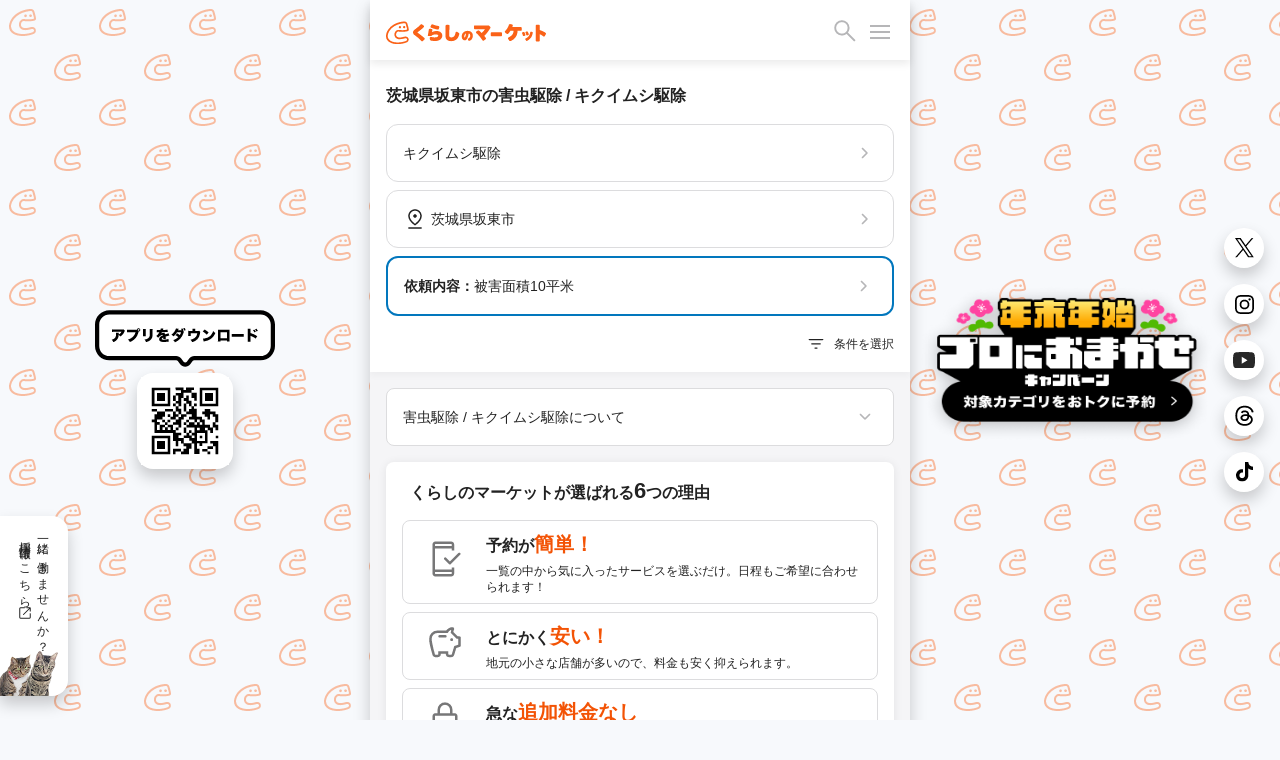

--- FILE ---
content_type: text/html; charset=utf-8
request_url: https://curama.jp/pest/powderpost-beetle-extermination/ibaraki/24/
body_size: 50137
content:











<!DOCTYPE html>
<html lang="ja">
<head>
    <meta charset="utf-8">
    <title>坂東市の害虫駆除 / キクイムシ駆除を料金と口コミで比較！おすすめ事業者ランキング - くらしのマーケット</title>
    
        <meta name="description" content="茨城県坂東市の害虫駆除 / キクイムシ駆除を料金・相場・口コミで比較するなら「くらしのマーケット」。坂東市で評判の良い害虫駆除 / キクイムシ駆除のプロをオンラインで簡単に予約しましょう！[保証制度完備！]" />
        <meta property="og:title" content="坂東市の害虫駆除 / キクイムシ駆除を料金と口コミで比較！おすすめ事業者ランキング - くらしのマーケット" />
        <meta property="og:description" content="茨城県坂東市の害虫駆除 / キクイムシ駆除を料金・相場・口コミで比較するなら「くらしのマーケット」。坂東市で評判の良い害虫駆除 / キクイムシ駆除のプロをオンラインで簡単に予約しましょう！[保証制度完備！]">
        <meta property="og:image" content="https://cdn.curama.jp/common/image/bnr_ogimage.jpg?h=250915f593ca01d524629f50bf94bbcc">
        <link rel="canonical" href="https://curama.jp/pest/powderpost-beetle-extermination/ibaraki/24/" />
    

    <meta name="viewport" content="width=device-width, initial-scale=1.0, maximum-scale=1.0, user-scalable=no" />
    <meta name="format-detection" content="telephone=no" />
    <meta name="robots" content="NOODP">
    <meta name="twitter:card" content="summary">
    <meta name="twitter:site" content="@curama_jp" />
    <meta name="norton-safeweb-site-verification" content="eiua9xdu203jyvdt-t3fwq7cr3ood0zfs9hfpmy-lo1biedsgn92olrq-937s7vesslkpdhnhiyp5czrtfkrl4yen8fnks4eow92h8ycbfshe2yehit2nsns8qpmw3wq" />
    
    

    <link rel="dns-prefetch" href="//cdn.curama.jp/">
    <link rel="author" href="https://plus.google.com/103861475006999515833" />
    
    
    
        
    
    <style>
        html{height:100%;width:100%}*{box-sizing:border-box}body{color:#222;font-family:Helvetica Neue,Arial,Hiragino Kaku Gothic ProN,Hiragino Sans,Meiryo,sans-serif;font-size:14px;line-height:1.5;margin:0;width:100%;-webkit-font-smoothing:antialiased}header{background-color:#fff;box-shadow:0 4px 8px rgba(0,0,0,.08);display:block;height:60px;position:fixed;top:0;-webkit-transition:.4s ease;-moz-transition:.4s ease;-o-transition:.4s ease;transition:.4s ease;width:100%;z-index:3}.mar_16{margin:16px}.wid_200{width:200px}.m_icon-s-logo{height:35px;width:160px}.fil_ora10{fill:#fa6218}.flo_l{float:left}header .link-bookmarks{display:inline-block;height:34px;position:absolute;right:85px;top:16px;width:34px}header .hide-elements{display:none}.icon-s-bookmark{display:inline-block;height:34px;width:34px}.icon-p-right{float:right}.icon-c-orange{fill:#fa6218}header .bookmark-badge-box{height:34px;position:relative;width:34px}header .bookmark-badge-box .bookmark-badge{color:#fff;display:inline-block;font-size:9pt;height:34px;left:0;line-height:30px;position:absolute;top:0;text-align:center;width:34px}.pos_a{position:absolute}.rig_50{right:50px}.top_16{top:16px}.lef_16{left:16px}.fil_bla06{fill:#b5b5b5}.m_icon-s_30{display:inline-block;height:30px;width:30px}.bac-c_red10{background-color:#f91919}.bor-r_50p{border-radius:50%}.hei_8{height:8px}.wid_8{width:8px}#drawer-menu{display:none}.drawer_open{top:16px;right:20px;width:20px;height:30px;transition:background .6s,transform .6s cubic-bezier(0.25,0.5,0.25,1)}.cur_p{cursor:pointer}.drawer_open:before{transform:translateY(-6px)}.drawer_open span,.drawer_open:after,.drawer_open:before{content:"";position:absolute;top:15px;right:0;width:20px;border-bottom:2px solid #b5b5b5;transition:transform .6s cubic-bezier(0.25,0.5,0.25,1)}.drawer_open:after{transform:translateY(6px)}.pos_f{position:fixed}.drawer_close{z-index:1;inset:0;pointer-events:none;transition:background .6s}.nav_content{position:fixed;overflow-y:scroll;top:0;right:0;width:75vw;height:100%;margin:0;box-sizing:border-box;transform:translateX(100%);transition:transform .6s cubic-bezier(0.25,0.5,0.25,1);background:#fff;z-index:5}.pad_0{padding:0}.mar_0{margin:0}.m_list_none{list-style:none;margin:0;padding:0}.col_bla10{color:#222}.dis_b{display:block}.pad_16{padding:16px}.fon-s_16{font-size:16px}.dis_i-b{display:inline-block}.wid_24{width:24px}.hei_24{height:24px}.flo_r{float:right}.mar-r_8{margin-right:8px}.fil_bla08{fill:#767676}.m_acd-content{display:none}.bac-c_bla02{background-color:#f5f5f5}.pad-t_16{padding-top:16px}.pad-r_16{padding-right:16px}.pad-l_32{padding-left:32px}.dis_f{display:flex}.pad-b_16{padding-bottom:16px}.jus-c_s-b{justify-content:space-between;-webkit-justify-content:space-between}.ali-i_c{align-items:center}.fil_bla10{fill:#222}.wid_100p{width:100%}.hei_a{height:auto}.tex-d_u{text-decoration:underline}.out_n{outline:0}.jus-c_f-e{justify-content:flex-end;-webkit-justify-content:flex-end}.fon-s_12{font-size:9pt}.bor_n{border:0}.app_n{appearance:none}#drawer-menu:checked~.drawer_close{pointer-events:auto;background:rgba(0,0,0,.4);z-index:4}.pad-t_60{padding-top:60px}.bac-c_white{background-color:#fff}.fon-w_700{font-weight:700}.pad-t_24{padding-top:24px}.pad-l_16{padding-left:16px}.m_box-shadow_2-2-p3{box-shadow:0 4px 8px 0 rgba(0,0,0,.16)}.top_0{top:0}.z-i_999{z-index:2}.tra_04-e{transition:.4s ease}.pad-t_8{padding-top:8px}.pad-b_8{padding-bottom:8px}.m_clearfix:after,.m_clearfix:before{clear:both;content:"";display:block}.bor-r_8{border-radius:8px}.pad_8{padding:8px}.mar-b_8{margin-bottom:8px}.bor_1_bla04{border:1px solid#e8e8e8}.min-w_0{min-width:0}.lin-h_24{line-height:24px}.col_bla06{color:#b5b5b5}.fle-w_w{flex-wrap:wrap}.pad_2{padding:2px}.mar_4{margin:4px}.bor_2_bla05{border:2px solid #ddd}.wid_86{width:86px}.bor_2_bla04{border:2px solid #e8e8e8}.opa_04{opacity:.4}.fle_1{flex:1}.wid_32p{width:32%}.whi-s_now{white-space:nowrap}.tex-o_e{text-overflow:ellipsis}.pad-r_8{padding-right:8px}.pad-l_8{padding-left:8px}.ove_h{overflow:hidden}.col_bla08{color:#767676}.bor_2_blu10{border:2px solid #0277bd}.lin-h_0{line-height:0}.mar-r_4{margin-right:4px}.m_box-shadow_2-2-p12{box-shadow:0 4px 6px 0 rgba(0,0,0,.03)}.fon-s_10{font-size:10px}.lin-h_12{line-height:9pt}.tex-a_c{text-align:center}.dis_t-c{display:table-cell}.ver-a_m{vertical-align:middle}.bor_1_bla05{border:1px solid #d2d2d2}.mar-t_16{margin-top:16px}.mar-r_16{margin-right:16px}.mar-l_16{margin-left:16px}.mar-t_0{margin-top:0}.mar-b_16{margin-bottom:16px}.fon-s_14{font-size:14px}.fon-w_n{font-weight:400}.m_box-shadow{background:#fff;box-shadow:0 1px 10px rgba(0,0,0,.08)}.col_ora10{color:#fa6218}.bor_1_ora10{border:1px solid#fa6218}.bor-r_4{border-radius:4px}.pad-r_4{padding-right:4px}.pad-l_4{padding-left:4px}.mar-b_4{margin-bottom:4px}.dis_t{display:table}.wid_30p{width:30%}.pos_r{position:relative}.bor_1_bla02{border:1px solid#f5f5f5}.pad_4{padding:4px}.rig_0{right:0}.bot_0{bottom:0}.bac-c_ora10{background-color:#fa6218}.ver-a_t{vertical-align:top}.pad-l_5p{padding-left:5%}.lin-h_20{line-height:20px}.tex-a_j{text-align:justify}.star-rate{align-items:center;display:flex;fill:#e8e8e8}.star-rate1 .glyphicon-star:nth-child(1),.star-rate2 .glyphicon-star:nth-child(1),.star-rate2 .glyphicon-star:nth-child(2),.star-rate3 .glyphicon-star:nth-child(1),.star-rate3 .glyphicon-star:nth-child(2),.star-rate3 .glyphicon-star:nth-child(3),.star-rate4 .glyphicon-star:nth-child(1),.star-rate4 .glyphicon-star:nth-child(2),.star-rate4 .glyphicon-star:nth-child(3),.star-rate4 .glyphicon-star:nth-child(4),.star-rate5 .glyphicon-star:nth-child(1),.star-rate5 .glyphicon-star:nth-child(2),.star-rate5 .glyphicon-star:nth-child(3),.star-rate5 .glyphicon-star:nth-child(4),.star-rate5 .glyphicon-star:nth-child(5){fill:#fa6218}.hei_20{height:20px}.wid_20{width:20px}.modal{display:none}.fon-s_18{font-size:18px}.mar-l_4{margin-left:4px}.mar-l_8{margin-left:8px}.pad-t_32{padding-top:32px}.tex-a_r{text-align:right}.mar-b_0{margin-bottom:0}.fon-s_24{font-size:24px}.sl-loading{text-align:center}.sl-loading span{animation:a .8s infinite alternate steps(4);background-color:#b5b5b5;border-radius:50%;display:inline-block;height:9pt;width:9pt}.sl-loading span:nth-child(2){animation-delay:.4s}.sl-loading span:nth-child(3){animation-delay:.8s}.tra_t_-50p_-50p{transform:translate(-50%,-50%)}.top_50p{top:50%}.lef_50p{left:50%}.lin-h_1p2{line-height:1.2}.m_text-shadow{text-shadow:0 0 11px #000}.lin-h_10{line-height:10px}.bac-c_06{background:rgba(0,0,0,.6)}.wid_82{width:82px}.hei_30{height:30px}.lin-h_1{line-height:1}.m_box-shadow_1-4-p16{box-shadow:0 1px 10px rgba(0,0,0,.08)}.dis_n{display:none}.wid_18{width:18px}.hei_18{height:18px}.wid_28{width:28px}.hei_28{height:28px}.wid_22{width:22px}.hei_22{height:22px}.fil_white{fill:#fff}.wid_16{width:16px}.hei_16{height:16px}.bor-r_16{border-radius:16px}.wid_180{width:180px}.mar-t_1{margin-top:1px}.wid_40{width:40px}.hei_40{height:40px}.jus-c_c{justify-content:center;-webkit-justify-content:center}.js-hide-only-mobile-tablet,.js-hide-only-pc{display:none !important}.js-hide-only-mobile-tablet,.js-hide-only-pc{display:none !important}.reset-img{display:block;max-width:100%;height:auto}.mar-r_2{margin-right:2px}.pad-b_24{padding-bottom:24px}.ali-i_f-s{align-items:flex-start}.fle-s_0{flex-shrink:0}.bac-c_ora_opa005{background:rgba(250,98,24,.05)}.bor_1_bla08{border:1px solid #767676}.lin-h_18{line-height:18px}.fon-s_9{font-size:9px}.hei_32{height:32px}.bor-l_1bla05{border-left:1px solid #DCDCDE}.bor-r_12{border-radius:12px}.min-h_56{min-height:56px}.aircon_multiple_bg{background:#479CDD}.col_white{color:#fff}.mar-l_a{margin-left:auto}.mar-r_a{margin-right:auto}.ali-i_f-e{align-items:flex-end}.bor-r_20{border-radius:20px}.wid_55p{width:55%}.wid_45p{width:45%}.pad-l_24{padding-left:24px}.fon-s_22{font-size:22px}.bor-b_1bla05{border-bottom:1px solid #DCDCDE}.pad-t_4{padding-top:4px}.pad-b_4{padding-bottom:4px}.pad-r_6{padding-right:6px}.pad-l_6{padding-left:6px}.mar-t_-15p{margin-top:-15%}.z-i_2{z-index:2}p,dl,dd{margin:0}a{color:#222;text-decoration:none}.pad-r_24{padding-right:24px}.wid_65p{width:65%}.m_icon-s_18{display:inline-block;height:18px;width:18px}.dis_i-f{display:inline-flex}.bor-r_18{border-radius:18px}.hei_80{height:80px}.col_red10{color:#f91919}.m_box-shadow_1-4-p3{box-shadow:0 1px 6px rgba(0,0,0,.24)}

        @media screen and (min-width:781px){body{background:#f7f9fc url(/images/frontend/bg_curamakun.svg) repeat;background-attachment:fixed;background-size:90px auto}.pc-recruit-info{background:#fff url(/images/frontend/bg_cat.png) no-repeat;background-position:bottom left;background-size:58px auto;border-radius:0 16px 16px 0;bottom:24px;box-shadow:0 8px 16px rgba(0,0,0,.2);font-size:12px;letter-spacing:2px;padding:16px 16px 48px 16px;position:fixed;writing-mode:vertical-rl}.pc-qr-wrap{left:calc((100vw - 540px) / 4 - 90px);top:50%;transform:translateY(-50%);height:100px}.pc-sns-wrap{right:16px;top:50%;transform:translateY(-50%);position:fixed}.pc-m_box-shadow{box-shadow:0 8px 16px rgba(0,0,0,.2)}.pc_content{background-color:#fff;box-shadow:0 8px 16px rgba(0,0,0,.2);margin:0 auto;min-height:100vh;overflow:hidden;position:relative;width:540px}header{width:540px !important}}@media screen and (max-width:780px){.pc-recruit-info,.pc-qr-wrap,.pc-sns-wrap{display:none}}
    </style>
    
    
    
        <script defer src="https://js.stripe.com/v3/"></script>
    
    <script>
        if (!localStorage.getItem("visited")) {
            window.isFirstVisit = !document.cookie.includes("isFirstVisit=false;");
            localStorage.setItem("visited", 1);
        }
    </script>
    
    
    
    
    <template id="service-list-dataLayer">{&quot;nkParams&quot;:{&quot;pagetype&quot;:&quot;list&quot;,&quot;itemid&quot;:[&quot;bd952582-a48a-4e5b-8112-58f893632eb0&quot;,&quot;1c70e9ae-91ea-41d8-b1da-bce08691186b&quot;,&quot;f00bc52c-01fa-4da2-a3fc-df62d828eec7&quot;,&quot;b340739a-1dc1-442b-8504-c426298cfed5&quot;,&quot;177f1531-eb05-48d4-803e-23517dbdf6c2&quot;],&quot;price&quot;:[0],&quot;quantity&quot;:[0],&quot;orderid&quot;:&quot;&quot;,&quot;totalprice&quot;:0},&quot;ecommerceData&quot;:[{&quot;item_id&quot;:&quot;bd952582-a48a-4e5b-8112-58f893632eb0&quot;,&quot;item_name&quot;:&quot;SER064588137&quot;,&quot;index&quot;:0,&quot;item_list_name&quot;:&quot;サービス一覧&quot;,&quot;item_list_id&quot;:&quot;list&quot;,&quot;item_category&quot;:&quot;pest-powderpost-beetle-extermination&quot;,&quot;item_category2&quot;:&quot;37a2e44e-6849-4e1f-9800-2e8e51dbdcfb&quot;,&quot;price&quot;:&quot;30000&quot;,&quot;currency&quot;:&quot;JPY&quot;,&quot;quantity&quot;:1},{&quot;item_id&quot;:&quot;1c70e9ae-91ea-41d8-b1da-bce08691186b&quot;,&quot;item_name&quot;:&quot;SER282049841&quot;,&quot;index&quot;:1,&quot;item_list_name&quot;:&quot;サービス一覧&quot;,&quot;item_list_id&quot;:&quot;list&quot;,&quot;item_category&quot;:&quot;pest-powderpost-beetle-extermination&quot;,&quot;item_category2&quot;:&quot;37a2e44e-6849-4e1f-9800-2e8e51dbdcfb&quot;,&quot;price&quot;:&quot;40000&quot;,&quot;currency&quot;:&quot;JPY&quot;,&quot;quantity&quot;:1},{&quot;item_id&quot;:&quot;f00bc52c-01fa-4da2-a3fc-df62d828eec7&quot;,&quot;item_name&quot;:&quot;SER392026554&quot;,&quot;index&quot;:2,&quot;item_list_name&quot;:&quot;サービス一覧&quot;,&quot;item_list_id&quot;:&quot;list&quot;,&quot;item_category&quot;:&quot;pest-powderpost-beetle-extermination&quot;,&quot;item_category2&quot;:&quot;37a2e44e-6849-4e1f-9800-2e8e51dbdcfb&quot;,&quot;price&quot;:&quot;200000&quot;,&quot;currency&quot;:&quot;JPY&quot;,&quot;quantity&quot;:1},{&quot;item_id&quot;:&quot;b340739a-1dc1-442b-8504-c426298cfed5&quot;,&quot;item_name&quot;:&quot;SER896924390&quot;,&quot;index&quot;:3,&quot;item_list_name&quot;:&quot;サービス一覧&quot;,&quot;item_list_id&quot;:&quot;list&quot;,&quot;item_category&quot;:&quot;pest-powderpost-beetle-extermination&quot;,&quot;item_category2&quot;:&quot;37a2e44e-6849-4e1f-9800-2e8e51dbdcfb&quot;,&quot;price&quot;:&quot;100000&quot;,&quot;currency&quot;:&quot;JPY&quot;,&quot;quantity&quot;:1},{&quot;item_id&quot;:&quot;177f1531-eb05-48d4-803e-23517dbdf6c2&quot;,&quot;item_name&quot;:&quot;SER419299969&quot;,&quot;index&quot;:4,&quot;item_list_name&quot;:&quot;サービス一覧&quot;,&quot;item_list_id&quot;:&quot;list&quot;,&quot;item_category&quot;:&quot;pest-powderpost-beetle-extermination&quot;,&quot;item_category2&quot;:&quot;37a2e44e-6849-4e1f-9800-2e8e51dbdcfb&quot;,&quot;price&quot;:&quot;30000&quot;,&quot;currency&quot;:&quot;JPY&quot;,&quot;quantity&quot;:1}]}</template>
    <script type="text/javascript">
        const dataLayer = JSON.parse(document.getElementById("service-list-dataLayer").content.textContent);
        window.nk_params = dataLayer.nkParams;
        window.ecommerce_data = {
            pagetype: "list",
            items: dataLayer.ecommerceData
        }
    </script>
    
    <script type="text/javascript">
        const notifiedCvSessionKey = 'notified_ga_conversion';
        notifyEcommerceEventToApp(window.ecommerce_data);

        function notifyEcommerceEventToApp(params) {
            if (
                !params ||
                !navigator.userAgent.match(/UserApp/i) ||
                (params.pagetype === 'conversion' && isAlreadyNotifiedConversion(params.orderId)) 
            ) {
                return;
            }

            let _params = params;
            if (params.pagetype === 'conversion') {
                _params = { ..._params, transaction_id: params.orderId };
            }

            try {
                if (navigator.userAgent.match(/Android/i)) {
                    gaApp.notifyEcommerceEvent(JSON.stringify(_params));
                } else if(navigator.userAgent.match(/iPhone/i)) {
                    webkit.messageHandlers.gaApp.postMessage(_params);
                }

                if (_params.pagetype === 'conversion') {
                    const notifiedIds = sessionStorage.getItem(notifiedCvSessionKey);
                    sessionStorage.setItem(notifiedCvSessionKey, notifiedIds ? `${notifiedIds},${_params.orderId}` : _params.orderId);
                }
            } catch(err) {
                console.log('The native context does not exist yet');
            }
        }

        function isAlreadyNotifiedConversion(orderId) {
            const notifiedIds = sessionStorage.getItem(notifiedCvSessionKey);
            if (!notifiedIds) return false;
            return notifiedIds.includes(orderId);
        }
    </script>



    
        <link rel="stylesheet" href="//cdn.curama.jp/cds/sp/css/cds.css?h=c0c45826cb53f365805c82a9ec456c06" media="print" onload="this.media='all'" />
    
    <link rel="stylesheet" href="//cdn.curama.jp/cds/pc/css/responsive.css?h=39731fc51cc6bf5aa09f0db400118090" />
    
    

</head>
<body>
    
    <!--
MMMMMMMMMMMMMMMMMMMMMMMMMMMMMMMMMMMMMMMMMMMMMMMMMMMMMMMMMMMMMMMMMMMMMMMMMMMMMMMM
M#                              ...Jg&J-........                              MM
M#                       ...gH@gH@MMMMMHMMMMMNMMMMMNJ,                        MM
M#                  ..dgHkbWgHHHHMMHqm@HHH@@MMNNNMMNMNNNaJ..                  MM
M#               ..gMNNMMMMNNNHHQMHWHHWMMHHHMHMMMHH##NNMNMNM,                 MM
M#  `      `  `.+MMMMMNNNMNMMMMMMMMHMMkWHMHHMH@MHHHMNNMMMMMNMN,               MM
M#     `      .MM5:::::::?TTWMNNkMMMMHgMMMMKMHMVWMMMMMMHMMMMMMM,  `  `  `     MM
M#           ,5::::::::::::::::?TMNHMMMMHMNMMHNMHHHMBkMHMMMMMMM@           `  MM
M#  `     ` `_:::::::::::::::::::::dMMMNNNMMMMMMMNMNMNNMMHHMMHMN              MM
M#          .::::::::::~::~    `~~~~~~~~~~<<?M9TTHHMMMMMMNMHMM@`              MM
M#     `    ::::::::~:::::~                           `?7TMMMt     `  `  `    MM
M#  `       :::::::::::::::.                               ?M]                MM
M#         .:::::~:::::~:::_                              ..WF             `  MM
M#         >::::::::~:::::::            `                .wXM:                MM
M#    `    ::::::::::::::~~`         `                  ,7!<d~    `  `  `     MM
M#  `     ..:::~:::::~         MMMMMMMMNgg+, ..  `  ....JMMMM{                MM
M#      d#"TWN-:::~::`          ???77""""WMMN7"^ .qMMMMMMB^ -}             `  MM
M#      M].MHmTNm::::         +MMMMMMMMNNNx  ?777XMMNMMMMMMNg)                MM
M#      (M[ .-# ?:::`         -""""""TWMYBL      d?^?UHWUUWMd]    `  `  `     MM
M#       d@ .7  _:~`                 (7"^        .b  /"Czd"?Tb                MM
M#       -N,                                      J..        #                MM
M#        /Me                           jM9       ,mMm.     .F                MM
M#          TMNN,                      .MN...     .MH#HSwuuQdt              ` MM
M#            .M@                    .k  -7TMMMMMMM8dNAgMMMWN..........       MM
M#          .J#~d,                .(J^    ....!?i.  _T6OWVWF~` ````~??""WMNg.,MM
M#     ` ..d#^-dMSl                ,MH@HMMMMMMMMMMMB .wuXWY                 _TMM
M#..(MMY""!   .vW0I1-                  .-,   .JgQka+.J7TY`                    MM
MMB=`           <O><1+.          ..JJ... 7^.g#"   _7Wqqqka-..                 MM
M#               .;::1zz-..     JHMYYWggggHY^            jZYUkWa,             MM
M#                 ~<:1vwzz=<~.dH@`                   .?!    ?1VHH&.          MM
M#                   ~<?z&gHMHHMY            J@n     j      .(!  THh          MM
M#                     (MM""!~               .W@h   . 6. .,?      Jq:         MM
M#                     d#%                     ?HN,dH,  `        .WF      `   MM
M#                 ..gMMM`          ..,         .U@@@h.         .HF           MM
M#                 MNB=`             ?ML          (M@Hh,    ..JHY^            MM
M#   ..            MN:                .4N,   `      ?M@MMHM@M#!               MM
M#   ,M,           MNa,     (Ma.        (WN,         .WM,  ,HH;           `   MM
M#    Hb           JMNb      .WMa.        ?Mm,        .MF   MM]        `      MM
M#    (#            (WN[       .TNm,        TMNa-....gM#!  .H@                MM
M#    .Wm            .WNN,       .UNN,        JN###MY"=( .dHY                 MM
M#      TN.       .MM= .TMN,       .TNNm,.   .NN#'      .HM=                  MM
M#       T5     T"=       TMN,       JNMMMNNMNNF        MM'          `        MM
M#                          (HMm...JMM"      JN#x.     .Ht                `   MM
M#                             ?7""=`         (TMNMNg+g#@         `           MM
M#                                                ?""""!                      MM
M#                                                                            MM
M#                                ＿人人人人人人人＿                             MM
M#                                ＞ CTO TOZAWA ＜                             MM
M#                                ￣Y^Y^Y^Y^Y^Y^￣                             MM
M#                                                                            MM
M#   ,MMM\    MMMN   MMMb  .MMMF     JMMMMc     .MMMN.   ,MMM  MMMMMMMMMMMM]  MM
M#   .MMM}    -MMM. .MMMM. .MMM`    .MMMMMN.    .MMMMN,  ,MMM  """"4MMM""""3  MM
M#   .MMM}     MMMb MMMMMb MMMF    .MMM^dMMb    .MMMMMMp .MMM      (MMM`      MM
M#   .MMM}     ,MMN.MMFMMM.MMM`    JMMF  MMM[   .MMM/MMMh,MMM      (MMM       MM
M#   .MMM}      MMMMMM`,MMMMMF    .MMMMMMMMMN,  .MMM{ UMMMMMM      (MMM       MM
M#   .MMM}      ,MMMMF  MMMMM    .MMMP""""MMMN  .MMM{  ?MMMMM      (MMM       MM
M#   .MMM)       MMMM`  -MMMF    dMM#     ,MMMp .MMM|   ,MMMM.     (MMM.      MM
M#                                                                            MM
M#                 ....     ....      ....       ....     ....                MM
M#                 WMMM,   JMMM^   .MMMMMMMNJ    MMM]    `MMMF                MM
M#                  TMMM, dMMM!   dMMM"!?TMMMN.  MMM]     MMM]                MM
M#                   ?MMMMMM#`   -MMM!    .MMM]  MMM]     MMM]            `   MM
M#                    (MMMMF     dMM#      MMM@  MMM]     MMM]    `           MM
M#                     (MMN      (MMM,    .MMMF  MMMb     MMM]         `      MM
M#                     (MMN       WMMMa..(MMM@   ?MMMa...dMMM`                MM
M#                     JMMN        /WMMMMMM#=     (WMMMMMMMD                  MM
M#                                                                            MM
MMMMMMMMMMMMMMMMMMMMMMMMMMMMMMMMMMMMMMMMMMMMMMMMMMMMMMMMMMMMMMMMMMMMMMMMMMMMMMMM
                                   
                          これを見たあなたとプロダクトをつくりたい                                 
                            https://minma.jp/recruit -->


    
<svg width="0" height="0" style="display:block" version="1.1" xmlns="http://www.w3.org/2000/svg" xmlns:xlink="http://www.w3.org/1999/xlink">
    <defs>
        <linearGradient id="star-half-gradient">
            <stop class="star-rate-active" offset="50%" />
            <stop class="star-rate-passive" offset="50%" />
        </linearGradient>
        
        <symbol id="logo" viewBox="0 0 200 30">
            <g>
                <path class="st0" d="M154.11,23.93c-0.44-0.7-1.1-1.58-1.43-2.05c-0.31-0.44-0.47-1.52,0.6-2.03c1.2-0.57,4.06-2.1,5.14-4.16
                    c0.58-1.1,0.89-2.28,1.05-4.1h-3.93c-1.29,2.01-2,2.97-3.01,3.8c-0.47,0.39-1.21,0.39-1.66,0.02c-0.39-0.32-1.47-1.2-1.78-1.41
                    c-0.66-0.45-0.78-1.45-0.22-2.04c0.95-0.99,2.7-2.88,3.83-5.36c0.62-1.33,0.83-2.05,0.89-2.37c0.12-0.62,0.79-1.21,1.61-1.04
                    l2.28,0.47c0.66,0.14,1.25,0.89,0.97,1.77c0,0-0.13,0.31-0.18,0.45c-0.21,0.53-0.26,0.67-0.47,1.13h7.97
                    c1.69,0,2.54-0.07,2.66-0.07c0.91,0,1.4,0.73,1.4,1.32v2.08c0,0.63-0.58,1.34-1.36,1.32c-0.09,0-1.06-0.07-2.73-0.07h-1.21
                    c-0.27,2.87-0.62,4.39-1.4,6.1c-0.92,1.96-2.31,3.6-4.24,5.01c-1.16,0.83-2.22,1.34-3,1.71C155.08,24.78,154.4,24.38,154.11,23.93z
                    "/>
                <path class="st0" d="M171.12,17.54c-0.44-1.62-0.64-2.01-0.94-2.78c-0.25-0.64,0.14-1.21,0.63-1.37l1.17-0.32
                    c0.56-0.13,0.98,0.15,1.11,0.45c0.46,1.08,0.62,1.51,1.2,3.1c0.15,0.41-0.09,1.08-0.6,1.23l-1.28,0.38
                    C171.8,18.42,171.25,18.05,171.12,17.54z"/>
                <path class="st0" d="M175.17,23.92c-0.4-0.5-0.8-1.08-0.9-1.21c-0.32-0.42-0.28-1.26,0.4-1.53c1.43-0.58,3.97-2.41,4.93-4.98
                    c0.4-1.08,0.6-2.04,0.63-2.57c0.03-0.42,0.48-1.04,1.25-0.88l1.25,0.3c0.4,0.07,0.87,0.55,0.75,1.16
                    c-0.46,2.35-1.22,4.39-2.15,5.78c-0.89,1.32-2.06,2.45-3.49,3.37c-0.59,0.37-0.69,0.44-1.42,0.81
                    C175.99,24.37,175.47,24.29,175.17,23.92z"/>
                <path class="st0" d="M175.36,16.8c-0.31-0.98-0.59-1.72-1.01-2.77c-0.19-0.48,0.04-1.18,0.65-1.34l1.11-0.3
                    c0.5-0.12,0.99,0.07,1.16,0.46c0.49,1.11,0.68,1.61,1.19,2.93c0.13,0.34-0.05,1.04-0.59,1.24l-1.25,0.39
                    C176.04,17.59,175.49,17.23,175.36,16.8z"/>
                <path class="st0" d="M188.51,25.1c-1.08-0.04-1.43-0.94-1.39-1.36c0.03-0.37,0.06-0.83,0.06-2.59V7.84c0-0.78-0.06-1.25-0.06-2.43
                    c0-0.75,0.67-1.34,1.36-1.33l2.44,0c0.83,0,1.38,0.76,1.34,1.42c-0.05,0.7-0.04,1.15-0.04,2.37v2.81c3.48,1.16,7.07,3.31,7.07,3.31
                    c0.74,0.38,0.83,1.33,0.58,1.77l-1.3,2.35c-0.31,0.62-1.25,0.94-1.93,0.46c-0.24-0.16-0.61-0.46-0.74-0.56
                    c-1.05-0.78-1.68-1.25-3.27-1.92c-0.16-0.07-0.3-0.12-0.4-0.16v5.24c0,1.51,0.05,2.41,0.06,2.55c0.03,0.55-0.41,1.4-1.36,1.4
                    H188.51z"/>
                <path class="st0" d="M44.33,24.43c-0.58-0.58-0.76-0.79-1.68-1.74c-1.83-1.88-2.65-2.41-6.56-5.45c-1.18-0.92-1.61-1.36-1.93-1.98
                    c-0.24-0.51-0.39-1.14-0.39-1.68c0-0.88,0.32-1.72,0.93-2.43c0.35-0.38,0.7-0.68,2.1-1.74c2.85-2.14,4.27-3.33,5.84-4.9
                    c0.22-0.22,0.24-0.3,0.66-0.7c0.22-0.21,0.9-0.67,1.7-0.18l2.03,1.44c0.77,0.5,0.71,1.63,0.12,2.14c-0.36,0.31-0.42,0.37-1.81,1.61
                    l-0.07,0.06c-1.43,1.26-3.29,2.73-5.51,4.37c-0.13,0.09-0.44,0.33-0.54,0.44c0.17,0.17,0.79,0.62,1.91,1.45
                    c2.33,1.69,4.23,3.21,6.82,5.48c0,0,0.03,0.04,0.08,0.08c0.34,0.32,0.59,1.17,0.03,1.82l-1.81,1.85
                    C45.73,24.91,44.82,24.93,44.33,24.43z"/>
                <g>
                    <path class="st0" d="M64.41,10.13c-4.14-0.9-7.38-2.08-8.04-2.4c-0.97-0.49-0.8-1.56-0.62-1.86l0.93-1.66
                        c0.25-0.42,0.88-0.92,1.74-0.56c0.89,0.38,1.64,0.69,3.71,1.23c1.43,0.38,2.36,0.57,3.47,0.77c1.02,0.19,1.19,1.27,1.02,1.7
                        l-0.64,1.98C65.63,10.08,64.93,10.25,64.41,10.13z"/>
                    <path class="st0" d="M61,24.38c-1.92,0-3.76-0.27-5.05-0.54c-0.7-0.15-0.99-0.84-1.03-1.17c-0.07-0.52-0.15-1.29-0.2-1.86
                        c-0.09-0.93,0.67-1.82,1.7-1.55c0.61,0.16,2.76,0.63,4.43,0.63c2.68,0,4.48-0.88,4.48-2.2c0-1.3-1.91-1.44-2.74-1.44
                        c-1.63,0-3.23-0.02-4.69,0.85c-0.37,0.22-0.85,0.66-1.14,0.99c-0.08,0.09-0.2,0.14-0.33,0.14c-0.01,0-3.73-0.16-3.73-0.16
                        c-0.13-0.01-0.25-0.07-0.33-0.17c-0.08-0.1-0.11-0.24-0.08-0.36c0.04-0.16,0.04-0.19,0.05-0.34l0.01-0.05
                        c0.06-0.55,0.21-1.09,0.4-2.23c0.18-1.11,0.48-2.49,0.64-4.03c0.03-0.25,0.05-0.44,0.07-0.56c0.04-0.32,0.34-1.23,1.41-1.19
                        c0.01,0,1.93,0.12,1.93,0.12c0.99,0.07,1.37,1.08,1.19,1.73c-0.2,0.7-0.33,1.16-0.51,2.22c1.72-0.92,3.55-1.34,5.83-1.34
                        c4.22,0,7.06,2.29,7.06,5.7c0,2.07-0.99,3.93-2.72,5.11C65.95,23.84,63.84,24.38,61,24.38z"/>
                </g>
                <path class="st0" d="M81.58,24.57c-2.4,0-4.2-0.6-5.49-1.82c-1.38-1.33-1.84-2.87-1.84-6.11c0-0.59,0-0.59,0.11-5.09l0.02-0.8
                    c0.04-1.98,0.08-3.68,0.07-4.45c0-0.23-0.02-0.53-0.02-0.71c-0.01-0.73,0.5-1.41,1.38-1.41c0,0,2.37,0.04,2.37,0.04
                    c1.01,0.01,1.36,0.95,1.31,1.5c-0.11,1.38-0.41,6.27-0.41,10.07c0,2.26,0.1,2.8,0.4,3.28c0.34,0.54,1.18,0.87,2.24,0.87
                    c2.12,0,3.74-1.24,4.55-3.49c0.42-1.13,0.55-1.8,0.67-2.56c0.15-0.93,1.25-1.39,2.06-0.89c0.87,0.54,1.34,0.83,1.93,1.2
                    c0.77,0.49,0.83,1.11,0.7,1.58c-0.78,2.89-1.42,4.33-2.72,5.76C87.08,23.55,84.61,24.57,81.58,24.57z"/>
                <path class="st0" d="M120.45,23.32c-0.87-1.33-1.99-2.94-3.8-4.99c-1.8-2.07-2.73-2.87-3.71-3.78c-0.6-0.56-0.55-1.67,0.11-2.09
                    l1.68-1.18c0.17-0.15,0.98-0.44,1.6,0.08c1.77,1.48,2.05,1.76,3.18,2.94c1.17-1.01,2.44-2.31,3.18-3.27c0.35-0.44,0.74-1,1.04-1.49
                    l-9.7,0.04c-1.92,0.01-2.21,0.03-2.77,0.05c-0.57,0.01-1.39-0.43-1.39-1.38V6.24c0-0.92,0.8-1.41,1.45-1.37
                    c0.64,0.04,0.99,0.09,2.77,0.09l12.54-0.02c0.67-0.01,0.86-0.06,0.98-0.08c0.7-0.11,1.06,0.17,1.3,0.39l1.35,1.53
                    c0.34,0.3,0.41,1.07,0.2,1.39c-0.09,0.14-0.2,0.35-0.71,1.15c-2.41,3.76-4.15,6.13-7.01,8.59c0.81,0.97,0.92,1.03,1.92,2.43
                    c0.28,0.4,0.56,1.09-0.21,1.86l-1.96,1.53C121.8,24.24,120.96,24.1,120.45,23.32z"/>
                <path class="st0" d="M143.75,18.53c-0.66,0-1.28-0.06-3.81-0.06h-3.86c-2.54,0-2.91,0.02-3.78,0.07c-0.6,0.03-1.37-0.47-1.38-1.32
                    v-2.46c0-0.8,0.66-1.42,1.48-1.36c0.39,0.03,1.21,0.1,3.66,0.1h3.9c2.32,0,3.16-0.1,3.74-0.1c1.04,0,1.41,0.92,1.4,1.27v2.56
                    C145.1,17.52,144.78,18.52,143.75,18.53z"/>
                <path class="st0" d="M102.78,23.42c-0.13-0.26-0.18-0.38-0.21-0.46c-0.21-0.63-0.13-1.64,0.81-1.95c1.08-0.36,1.9-1.78,1.9-3.23
                    c0-1.13-0.4-2.02-1.14-2.59c-0.23-0.18-0.43-0.29-0.7-0.36c-0.33,2.35-0.82,4.17-1.59,5.84c-0.9,1.98-2.01,2.91-3.49,2.91
                    c-2.18,0-3.7-2.02-3.7-4.92c0-1.81,0.62-3.44,1.78-4.71c1.34-1.46,3.32-2.27,5.57-2.27c2.05,0,3.88,0.7,5.03,1.91
                    c1,1.07,1.53,2.56,1.53,4.32c0,1.6-0.49,3.11-1.39,4.26c-0.23,0.3-0.45,0.54-0.68,0.74c-0.81,0.73-1.43,1.01-2,1.2
                    C103.84,24.32,103.08,24.04,102.78,23.42z M100.16,14.89c-0.32,0.11-0.61,0.28-0.93,0.55c-0.89,0.76-1.47,2.01-1.47,3.2
                    c0,0.97,0.36,1.49,0.54,1.49c0,0,0.3-0.02,0.85-1.39C99.6,17.59,99.97,16.16,100.16,14.89z"/>
                <g>
                    <path class="st0" d="M24.35,18.79c-2.64,0.06-6.48,2.38-10.12,0.5c-3.15-1.67-1.21-7.11,1.41-6.7c2.08,0.37,8.89,0.51,11.64-0.57
                        c0.75-0.3,1.17-0.89,1.17-1.79c0-1.94-1.45-6.62-1.83-7.84C26.38,1.47,25.28,0,23.08,0C17.04,0,6.38,3.1,1.78,11.77
                        c-7.37,14.76,9.55,19.77,23.97,14.43C29.82,24.77,28.95,18.74,24.35,18.79z M25.24,24.19c-8.64,3.53-23.31,2.97-23.12-6.53
                        C2.59,11.98,8.7,3.28,22.71,2.05c0.83-0.08,1.76,0.38,1.96,1.09c0.35,1.29,1.31,4.87,1.67,6.33c0.14,0.59-0.41,0.75-1.02,0.91
                        c-2.18,0.59-6.16,0.56-9.55,0.12c-4.25-0.32-6.92,5.77-4.23,9.22c2.84,3.71,7.86,2.41,12.69,1.18
                        C26.18,20.46,27.28,23.39,25.24,24.19z"/>
                    <circle class="st0" cx="22.74" cy="7.03" r="1.44"/>
                    <circle class="st0" cx="17.42" cy="7.14" r="1.44"/>
                </g>
            </g>
        </symbol>
        
        <symbol id="loading" viewBox="0 0 80 80">
            <g>
                <path fill="#fa6218" class="st0" d="M68.47,52.84c-7.43,0.18-18.22,6.7-28.47,1.4c-8.85-4.71-3.42-19.99,3.96-18.84
                    c5.85,1.04,25.01,1.44,32.74-1.61c2.12-0.84,3.29-2.49,3.29-5.02c0-5.46-4.08-18.63-5.15-22.06C74.17,4.13,71.08,0,64.9,0
                    C47.92,0,17.95,8.73,5.02,33.09c-20.72,41.51,26.85,55.6,67.4,40.59C83.86,69.66,81.41,52.69,68.47,52.84z M70.97,68.03
                    C46.66,77.95,5.43,76.39,5.95,49.66C7.28,33.68,24.47,9.22,63.86,5.75c2.34-0.21,4.94,1.07,5.52,3.06c1,3.63,3.67,13.71,4.71,17.81
                    c0.4,1.66-1.16,2.11-2.86,2.55c-6.14,1.67-17.33,1.58-26.87,0.33c-11.96-0.91-19.47,16.22-11.89,25.92
                    c8,10.42,22.11,6.77,35.69,3.31C73.63,57.52,76.72,65.79,70.97,68.03z"/>
                <circle fill="#fa6218" class="st0" cx="63.94" cy="19.77" r="4.04"/>
                <circle fill="#fa6218" class="st0" cx="48.98" cy="20.09" r="4.04"/>
            </g>
        </symbol>
        
        <symbol id="user_app_icon" viewBox="0 0 20 20">
            <path fill="#fa6218" d="M15.8,20H4.2C1.9,20,0,18.1,0,15.8V4.2C0,1.9,1.9,0,4.2,0h11.7C18.1,0,20,1.9,20,4.2v11.7
                C20,18.1,18.1,20,15.8,20z"/>
                <path fill="#fff" d="M14.3,12c-1.1,0-2.7,1-4.3,0.2c-1.3-0.7-0.5-3,0.6-2.8c0.9,0.2,3.7,0.2,4.9-0.2C15.8,9,16,8.7,16,8.4
                c0-0.8-0.6-2.8-0.8-3.3c-0.1-0.4-0.6-1-1.5-1c-2.5,0-7,1.3-8.9,4.9c-3.1,6.2,4,8.3,10.1,6.1C16.6,14.5,16.2,11.9,14.3,12z
                M14.7,14.2C11,15.7,4.9,15.5,5,11.5c0.2-2.4,2.8-6,8.6-6.6c0.4,0,0.7,0.2,0.8,0.5c0.1,0.5,0.5,2,0.7,2.7c0.1,0.2-0.2,0.3-0.4,0.4
                c-0.9,0.2-2.6,0.2-4,0c-1.8-0.1-2.9,2.4-1.8,3.9c1.2,1.6,3.3,1,5.3,0.5C15.1,12.7,15.5,13.9,14.7,14.2L14.7,14.2z"/>
            <circle fill="#fff" cx="13.6" cy="7" r="0.6"/>
            <circle fill="#fff" cx="11.4" cy="7.1" r="0.6"/>
        </symbol>
        
        <symbol id="curama-symbol" viewBox="0 0 20 20">
            <circle cx="15.98" cy="4.94" r="1.01"/>
            <circle cx="12.25" cy="5.02" r="1.01"/>
            <path d="M17.12,13.21c-1.86,.05-4.55,1.67-7.12,.35-2.21-1.18-.85-5,.99-4.71,1.46,.26,6.25,.36,8.19-.4,.53-.21,.82-.62,.82-1.26,0-1.36-1.02-4.66-1.29-5.51C18.54,1.03,17.77,0,16.23,0,11.98,0,4.49,2.18,1.25,8.27c-5.18,10.38,6.71,13.9,16.85,10.15,2.86-1,2.25-5.25-.99-5.21Zm.63,3.8C11.67,19.49,1.36,19.1,1.49,12.41,1.82,8.42,6.12,2.3,15.96,1.44c.59-.05,1.24,.27,1.38,.76,.25,.91,.92,3.43,1.18,4.45,.1,.42-.29,.53-.72,.64-1.54,.42-4.33,.39-6.72,.08-2.99-.23-4.87,4.05-2.97,6.48,2,2.61,5.53,1.69,8.92,.83,1.37-.3,2.14,1.76,.7,2.33Z"/>
        </symbol>
        
        <symbol id="expand_more" viewBox="0 0 24 24">
            <path d="M12 14.65q-.175 0-.337-.05-.163-.05-.288-.2L6.85 9.9q-.2-.225-.2-.525 0-.3.225-.525.225-.2.525-.2.3 0 .525.2L12 12.925l4.1-4.075q.2-.225.5-.213.3.013.525.213.225.225.225.537 0 .313-.225.513l-4.5 4.5q-.125.15-.287.2-.163.05-.338.05Z"/>
        </symbol>
        
        <symbol id="chevron_right" viewBox="0 0 24 24">
            <path d="M8.875 17.125Q8.65 16.9 8.65 16.6q0-.3.225-.525L12.95 12 8.875 7.925Q8.65 7.7 8.65 7.4q0-.3.225-.525.225-.225.525-.225.3 0 .525.225l4.5 4.5q.125.125.188.287.062.163.062.338 0 .175-.062.337-.063.163-.188.288l-4.5 4.5q-.225.225-.525.225-.3 0-.525-.225Z"/>
        </symbol>
        
        <symbol id="chevron_left" viewBox="0 0 24 24">
            <path d="m13.475 17.125-4.5-4.5q-.125-.125-.188-.288-.062-.162-.062-.337 0-.175.062-.338.063-.162.188-.287l4.5-4.5Q13.7 6.65 14 6.65q.3 0 .525.225.225.225.225.525 0 .3-.225.525L10.45 12l4.075 4.075q.225.225.225.525 0 .3-.225.525-.225.225-.525.225-.3 0-.525-.225Z"/>
        </symbol>
        
        <symbol id="open_in_new" viewBox="0 0 24 24">
            <path d="M5.3 20.5q-.75 0-1.275-.525Q3.5 19.45 3.5 18.7V5.3q0-.75.525-1.275Q4.55 3.5 5.3 3.5h5.575q.3 0 .525.212.225.213.225.538 0 .325-.225.537-.225.213-.525.213H5.3q-.1 0-.2.1t-.1.2v13.4q0 .1.1.2t.2.1h13.4q.1 0 .2-.1t.1-.2v-5.575q0-.3.212-.525.213-.225.538-.225.325 0 .538.225.212.225.212.525V18.7q0 .75-.525 1.275-.525.525-1.275.525Zm3.9-5.7q-.225-.2-.225-.513 0-.312.225-.537L17.95 5h-3.2q-.325 0-.537-.213Q14 4.575 14 4.25q0-.325.213-.538.212-.212.537-.212h4.85q.375 0 .638.262.262.263.262.638v4.85q0 .325-.212.537-.213.213-.538.213-.325 0-.538-.213Q19 9.575 19 9.25v-3.2l-8.775 8.775q-.2.225-.5.225T9.2 14.8Z"/>
        </symbol>
        
        <symbol id="close" viewBox="0 0 24 24">
            <path d="m12 13.05-5.075 5.075q-.2.2-.512.212-.313.013-.538-.212-.225-.225-.225-.525 0-.3.225-.525L10.95 12 5.875 6.925q-.2-.2-.212-.513-.013-.312.212-.537.225-.225.525-.225.3 0 .525.225L12 10.95l5.075-5.075q.2-.2.513-.213.312-.012.537.213.225.225.225.525 0 .3-.225.525L13.05 12l5.075 5.075q.2.2.212.512.013.313-.212.538-.225.225-.525.225-.3 0-.525-.225Z"/>
        </symbol>
        
        <symbol id="star" viewBox="0 0 24 24">
            <path d="M7 21.525q-.35.25-.7 0t-.25-.65L7.925 14.7 3 11.15q-.375-.25-.237-.675.137-.425.587-.425h6.125l1.95-6.475q.075-.2.225-.325.15-.125.35-.125.2 0 .35.125.15.125.225.325l1.95 6.475h6.125q.45 0 .588.425.137.425-.238.675l-4.925 3.55 1.875 6.175q.1.4-.25.65t-.7 0l-5-3.8Z"/>
        </symbol>
        
        <symbol id="star_rounded" viewBox="0 -960 960 960">
            <path d="m480-292.46-155.61 93.84q-8.7 5.08-17.43 4.27-8.73-.81-15.8-5.88-7.08-5.08-10.93-13.27-3.84-8.19-1.23-18.12l41.31-176.69-137.38-118.92q-7.7-6.69-9.81-15.5-2.12-8.81 1.11-17.12 3.23-8.3 9.31-13.57t16.62-6.89l181.3-15.84L451.85-763q3.84-9.31 11.65-13.77 7.81-4.46 16.5-4.46 8.69 0 16.5 4.46 7.81 4.46 11.65 13.77l70.39 166.85 181.3 15.84q10.54 1.62 16.62 6.89 6.08 5.27 9.31 13.57 3.23 8.31 1.11 17.12-2.11 8.81-9.81 15.5L639.69-408.31 681-231.62q2.61 9.93-1.23 18.12-3.85 8.19-10.93 13.27-7.07 5.07-15.8 5.88-8.73.81-17.43-4.27L480-292.46Z"/>
        </symbol>
        
        <symbol id="bookmark" viewBox="0 0 24 24">
            <path d="m7 17.95 5-2.15 5 2.15V5.3q0-.1-.1-.2t-.2-.1H7.3q-.1 0-.2.1t-.1.2Zm-.225 1.75q-.45.2-.863-.063-.412-.262-.412-.762V5.3q0-.75.525-1.275Q6.55 3.5 7.3 3.5h9.4q.75 0 1.275.525.525.525.525 1.275v13.575q0 .5-.413.762-.412.263-.862.063L12 17.45ZM7 5h10-5Z"/>
        </symbol>
        
        <symbol id="bookmark_fill" viewBox="0 0 24 24">
            <path d="M6.775 19.7q-.45.2-.863-.063-.412-.262-.412-.762V5.3q0-.75.525-1.275Q6.55 3.5 7.3 3.5h9.4q.75 0 1.275.525.525.525.525 1.275v13.575q0 .5-.413.762-.412.263-.862.063L12 17.45Z"/>
        </symbol>
        
        <symbol id="notifications" viewBox="0 0 24 24">
            <path d="M5 18.875q-.325 0-.537-.225-.213-.225-.213-.525 0-.325.213-.538.212-.212.537-.212h1.25v-7.25q0-2 1.25-3.588Q8.75 4.95 10.75 4.5v-.7q0-.525.363-.888.362-.362.887-.362t.887.362q.363.363.363.888v.7q2 .45 3.25 2.037 1.25 1.588 1.25 3.588v7.25H19q.325 0 .538.212.212.213.212.538 0 .3-.212.525-.213.225-.538.225Zm7-7.25ZM12 21.8q-.75 0-1.275-.525Q10.2 20.75 10.2 20h3.6q0 .75-.525 1.275-.525.525-1.275.525Zm-4.25-4.425h8.5v-7.25q0-1.775-1.25-3.013-1.25-1.237-3-1.237T9 7.112Q7.75 8.35 7.75 10.125Z"/>
        </symbol>
        
        <symbol id="pin_drop" viewBox="0 0 24 24">
            <path d="M12 16.8q2.6-2.075 3.925-3.988Q17.25 10.9 17.25 9.15q0-1.475-.538-2.513-.537-1.037-1.324-1.675-.788-.637-1.713-.925Q12.75 3.75 12 3.75t-1.675.287q-.925.288-1.712.925-.788.638-1.326 1.675Q6.75 7.675 6.75 9.15q0 1.75 1.325 3.662Q9.4 14.725 12 16.8Zm0 1.575q-.2 0-.375-.05t-.325-.175q-3.05-2.375-4.55-4.613-1.5-2.237-1.5-4.387 0-1.7.613-2.988Q6.475 4.875 7.438 4q.962-.875 2.175-1.312Q10.825 2.25 12 2.25t2.388.438Q15.6 3.125 16.562 4q.963.875 1.576 2.162.612 1.288.612 2.988 0 2.15-1.5 4.387-1.5 2.238-4.55 4.613-.125.125-.312.175-.188.05-.388.05Zm0-7.625q.725 0 1.238-.512.512-.513.512-1.238t-.512-1.238Q12.725 7.25 12 7.25t-1.238.512Q10.25 8.275 10.25 9t.512 1.238q.513.512 1.238.512Zm-6 11q-.325 0-.537-.212-.213-.213-.213-.538 0-.325.213-.538.212-.212.537-.212h12q.325 0 .538.212.212.213.212.538 0 .325-.212.538-.213.212-.538.212Zm6-12.6Z"/>
        </symbol>
        
        <symbol id="location" viewBox="0 -960 960 960">
            <path d="M480-179.461q117.384-105.076 179.654-201.577 62.269-96.5 62.269-169.039 0-109.384-69.5-179.846T480-800.385q-102.923 0-172.423 70.462t-69.5 179.846q0 72.539 62.269 169.039Q362.616-284.537 480-179.461Zm0 57.075q-11.692 0-23.384-4.038-11.692-4.039-21.154-12.5-53.845-49.615-100.768-102.191-46.923-52.577-81.577-105.115-34.654-52.539-54.846-104.154-20.193-51.616-20.193-99.693 0-138.46 89.577-224.191Q357.231-859.999 480-859.999t212.345 85.731q89.577 85.731 89.577 224.191 0 48.077-20.193 99.501-20.192 51.423-54.654 104.154-34.461 52.73-81.384 105.115-46.923 52.384-100.769 101.998-9.323 8.462-21.189 12.693-11.867 4.23-23.733 4.23Zm0-435.306Zm.068 72.307q29.855 0 51.047-21.26 21.192-21.26 21.192-51.115t-21.26-51.047q-21.26-21.192-51.115-21.192t-51.047 21.26q-21.192 21.26-21.192 51.115t21.26 51.047q21.26 21.192 51.115 21.192Z"/>
        </symbol>
        
        <symbol id="calendar_today" viewBox="0 0 24 24">
            <path d="M5.3 21.5q-.75 0-1.275-.525Q3.5 20.45 3.5 19.7V6.3q0-.75.525-1.275Q4.55 4.5 5.3 4.5h1.4V3.125q0-.325.212-.538.213-.212.538-.212.35 0 .562.225.213.225.213.55V4.5H15.8V3.1q0-.3.225-.513.225-.212.525-.212.325 0 .537.225.213.225.213.525V4.5h1.4q.75 0 1.275.525.525.525.525 1.275v13.4q0 .75-.525 1.275-.525.525-1.275.525Zm0-1.5h13.4q.125 0 .213-.087.087-.088.087-.213v-9.4H5v9.4q0 .125.088.213.087.087.212.087ZM5 8.8h14V6.3q0-.125-.087-.212Q18.825 6 18.7 6H5.3q-.125 0-.212.088Q5 6.175 5 6.3Zm0 0V6v2.8Z"/>
        </symbol>
        
        <symbol id="filter_list" viewBox="0 0 24 24">
            <path d="M11 17.75q-.325 0-.537-.212-.213-.213-.213-.538 0-.325.213-.538.212-.212.537-.212h2q.325 0 .538.212.212.213.212.538 0 .325-.212.538-.213.212-.538.212ZM4 7.375q-.325 0-.537-.225-.213-.225-.213-.525 0-.325.213-.537.212-.213.537-.213h16q.325 0 .538.213.212.212.212.537 0 .3-.212.525-.213.225-.538.225Zm3 5.175q-.325 0-.537-.213-.213-.212-.213-.537 0-.3.213-.525.212-.225.537-.225h10q.325 0 .538.225.212.225.212.525 0 .325-.212.537-.213.213-.538.213Z"/>
        </symbol>
        
        <symbol id="swap_vert" viewBox="0 0 24 24">
            <path d="M14.25 18.775V12q0-.325.213-.538.212-.212.537-.212.325 0 .538.212.212.213.212.538v6.775l2.325-2.3q.2-.225.5-.225t.525.225q.25.225.25.525 0 .3-.225.525l-3.5 3.5q-.125.125-.287.187-.163.063-.338.063-.175 0-.337-.063-.163-.062-.288-.187l-3.5-3.5Q10.65 17.3 10.65 17q0-.3.25-.525.225-.225.513-.225.287 0 .537.225Zm-6-13.55-2.325 2.3q-.225.25-.525.237-.3-.012-.5-.237Q4.65 7.3 4.65 7q0-.3.225-.525l3.5-3.5q.125-.125.288-.188.162-.062.337-.062.175 0 .338.062.162.063.287.188l3.5 3.5q.225.225.225.525 0 .3-.225.525-.225.225-.525.225-.3 0-.55-.225l-2.3-2.3V12q0 .325-.212.537-.213.213-.538.213-.325 0-.537-.213-.213-.212-.213-.537Z"/>
        </symbol>
        
        <symbol id="share" viewBox="0 -960 960 960">
            <path d="M720.045-90q-45.814 0-77.929-32.084-32.115-32.083-32.115-77.916 0-7.49 1.192-15.514 1.192-8.025 3.577-14.794L318.923-403.539q-15.846 15.769-36.077 24.654-20.231 8.884-42.846 8.884-45.833 0-77.916-32.07t-32.083-77.884q0-45.814 32.083-77.929T240-589.999q22.615 0 42.846 8.884 20.231 8.885 36.077 24.654L614.77-729.692q-2.385-6.769-3.577-14.794-1.192-8.024-1.192-15.514 0-45.833 32.07-77.916t77.884-32.083q45.814 0 77.929 32.07t32.115 77.884q0 45.814-32.083 77.929T720-650.001q-22.615 0-42.846-8.884-20.231-8.885-36.077-24.654L345.23-510.308q2.385 6.769 3.577 14.767 1.192 7.997 1.192 15.461 0 7.465-1.192 15.542t-3.577 14.846l295.847 173.231q15.846-15.769 36.077-24.654 20.231-8.884 42.846-8.884 45.833 0 77.916 32.07t32.083 77.884q0 45.814-32.07 77.929t-77.884 32.115ZM720-710q20.846 0 35.424-14.577 14.577-14.578 14.577-35.424t-14.577-35.424Q740.846-810.001 720-810.001t-35.424 14.577Q669.999-780.846 669.999-760t14.577 35.424q14.578 14.577 35.424 14.577Zm-480 280q20.846 0 35.424-14.577 14.577-14.578 14.577-35.424t-14.577-35.424Q260.846-530.001 240-530.001t-35.424 14.577Q189.999-500.846 189.999-480t14.577 35.424q14.578 14.577 35.424 14.577Zm480 280q20.846 0 35.424-14.577 14.577-14.578 14.577-35.424t-14.577-35.424Q740.846-250.001 720-250.001t-35.424 14.577Q669.999-220.846 669.999-200t14.577 35.424q14.578 14.577 35.424 14.577ZM720-760ZM240-480Zm480 280Z"/>
        </symbol>
        
        <symbol id="ios_share" viewBox="0 -960 960 960">
            <path d="M252.309-60.002q-30.308 0-51.308-21-21-20.999-21-51.307v-415.382q0-30.308 21-51.308t51.308-21h72.307q12.769 0 21.384 8.616 8.615 8.615 8.615 21.384T346-568.615Q337.385-560 324.616-560h-72.307q-4.616 0-8.463 3.846-3.846 3.847-3.846 8.463v415.382q0 4.616 3.846 8.463 3.847 3.846 8.463 3.846h455.382q4.616 0 8.463-3.846 3.846-3.847 3.846-8.463v-415.382q0-4.616-3.846-8.463-3.847-3.846-8.463-3.846h-72.307q-12.769 0-21.384-8.615t-8.615-21.384q0-12.769 8.615-21.384 8.615-8.616 21.384-8.616h72.307q30.308 0 51.308 21t21 51.308v415.382q0 30.308-21 51.308t-51.308 21H252.309ZM450.001-771.23l-52.925 52.924q-8.922 8.923-20.884 8.808-11.961-.116-21.268-9.423-8.693-9.308-9-21.077-.308-11.768 9-21.076l99.769-99.769Q465.539-871.69 480-871.69q14.461 0 25.307 10.846l99.769 99.769q8.308 8.308 8.5 20.576.193 12.269-8.5 21.577-9.307 9.307-21.384 9.307-12.076 0-21.384-9.307l-52.309-52.309V-360q0 12.769-8.615 21.384T480-330.001q-12.769 0-21.384-8.615T450.001-360v-411.231Z"/>
        </symbol>
        
        <symbol id="trophy_fill" viewBox="0 -960 960 960">
            <path d="M293.08-525.69V-680h-80.77q-5.39 0-8.85 3.46t-3.46 8.85V-640q0 41.85 26.23 73.5t66.85 40.81Zm373.84 0q40.62-9.16 66.85-40.81Q760-598.15 760-640v-27.69q0-5.39-3.46-8.85t-8.85-3.46h-80.77v154.31ZM450-200v-137.08q-52.08-7.54-91.73-40.73-39.65-33.19-53.81-83.42-69.23-8.23-116.84-58.77Q140-570.54 140-640v-27.69q0-29.92 21.19-51.12Q182.39-740 212.31-740h80.77v-7.69q0-29.92 21.19-51.12Q335.46-820 365.39-820h229.22q29.93 0 51.12 21.19 21.19 21.2 21.19 51.12v7.69h80.77q29.92 0 51.12 21.19Q820-697.61 820-667.69V-640q0 69.46-47.62 120-47.61 50.54-116.84 58.77-14.16 50.23-53.81 83.42-39.65 33.19-91.73 40.73V-200h112.31q12.77 0 21.38 8.62 8.62 8.61 8.62 21.38t-8.62 21.38q-8.61 8.62-21.38 8.62H337.69q-12.77 0-21.38-8.62-8.62-8.61-8.62-21.38t8.62-21.38q8.61-8.62 21.38-8.62H450Z"/>
        </symbol>
        
        <symbol id="sentiment_satisfied" viewBox="0 0 24 24">
            <path d="M15.4 10.8q.575 0 .937-.362.363-.363.363-.938t-.363-.938Q15.975 8.2 15.4 8.2q-.55 0-.925.362-.375.363-.375.938t.363.938q.362.362.937.362Zm-6.8 0q.55 0 .925-.362.375-.363.375-.938t-.362-.938Q9.175 8.2 8.6 8.2t-.937.362Q7.3 8.925 7.3 9.5t.363.938q.362.362.937.362Zm3.4 6.4q1.3 0 2.425-.588 1.125-.587 1.8-1.637.25-.35.075-.663-.175-.312-.55-.312-.125 0-.25.075t-.225.2q-.55.775-1.387 1.25Q13.05 16 12 16q-1.05 0-1.887-.475-.838-.475-1.388-1.25-.1-.125-.225-.2Q8.375 14 8.225 14q-.35 0-.525.3-.175.3.05.65.7 1.075 1.825 1.662Q10.7 17.2 12 17.2Zm0 4.3q-1.975 0-3.712-.75Q6.55 20 5.275 18.725T3.25 15.712Q2.5 13.975 2.5 12t.75-3.713Q4 6.55 5.275 5.275T8.288 3.25Q10.025 2.5 12 2.5t3.713.75q1.737.75 3.012 2.025t2.025 3.012q.75 1.738.75 3.713t-.75 3.712q-.75 1.738-2.025 3.013t-3.012 2.025q-1.738.75-3.713.75Zm0-9.5Zm0 8q3.325 0 5.663-2.337Q20 15.325 20 12t-2.337-5.663Q15.325 4 12 4T6.338 6.337Q4 8.675 4 12t2.338 5.663Q8.675 20 12 20Z"/>
        </symbol>
        
        <symbol id="sentiment_dissatisfied" viewBox="0 0 24 24">
            <path d="M15.4 10.8q.575 0 .937-.362.363-.363.363-.938t-.363-.938Q15.975 8.2 15.4 8.2q-.55 0-.925.362-.375.363-.375.938t.363.938q.362.362.937.362Zm-6.8 0q.55 0 .925-.362.375-.363.375-.938t-.362-.938Q9.175 8.2 8.6 8.2t-.937.362Q7.3 8.925 7.3 9.5t.363.938q.362.362.937.362ZM12 21.5q-1.975 0-3.712-.75Q6.55 20 5.275 18.725T3.25 15.712Q2.5 13.975 2.5 12t.75-3.713Q4 6.55 5.275 5.275T8.288 3.25Q10.025 2.5 12 2.5t3.713.75q1.737.75 3.012 2.025t2.025 3.012q.75 1.738.75 3.713t-.75 3.712q-.75 1.738-2.025 3.013t-3.012 2.025q-1.738.75-3.713.75Zm0-9.5Zm0 8q3.325 0 5.663-2.337Q20 15.325 20 12t-2.337-5.663Q15.325 4 12 4T6.338 6.337Q4 8.675 4 12t2.338 5.663Q8.675 20 12 20Zm-3.775-3.3q.15 0 .275-.075.125-.075.225-.2.55-.775 1.388-1.25Q10.95 14.7 12 14.7t1.888.475q.837.475 1.387 1.25.075.125.213.2.137.075.262.075.375 0 .55-.325.175-.325-.075-.675-.675-1.025-1.8-1.613Q13.3 13.5 12 13.5q-1.3 0-2.425.587-1.125.588-1.825 1.663-.225.325-.05.637.175.313.525.313Z"/>
        </symbol>
        
        <symbol id="sms" viewBox="0 0 24 24">
            <path d="M8 10.875q.375 0 .625-.25t.25-.625q0-.375-.25-.625T8 9.125q-.375 0-.625.25t-.25.625q0 .375.25.625t.625.25Zm4 0q.375 0 .625-.25t.25-.625q0-.375-.25-.625T12 9.125q-.375 0-.625.25t-.25.625q0 .375.25.625t.625.25Zm4 0q.375 0 .625-.25t.25-.625q0-.375-.25-.625T16 9.125q-.375 0-.625.25t-.25.625q0 .375.25.625t.625.25ZM2.5 18.85V4.3q0-.75.525-1.275Q3.55 2.5 4.3 2.5h15.4q.75 0 1.275.525.525.525.525 1.275v11.4q0 .75-.525 1.275-.525.525-1.275.525H6.05l-2.025 2q-.425.425-.975.188-.55-.238-.55-.838ZM4 17.425 5.425 16H19.7q.125 0 .213-.088.087-.087.087-.212V4.3q0-.125-.087-.213Q19.825 4 19.7 4H4.3q-.125 0-.212.087Q4 4.175 4 4.3ZM4 4.3V4v13.425Z"/>
        </symbol>
        
        <symbol id="chat" viewBox="0 0 24 24">
            <path d="M7.075 13.65h5.95q.275 0 .475-.2.2-.2.2-.5t-.212-.5q-.213-.2-.488-.2H7.05q-.3 0-.488.2-.187.2-.187.5t.2.5q.2.2.5.2Zm0-2.95h9.875q.3 0 .488-.213.187-.212.187-.487 0-.3-.2-.5t-.5-.2H7.05q-.3 0-.488.2-.187.2-.187.475 0 .3.2.512.2.213.5.213Zm0-2.975h9.875q.3 0 .488-.2.187-.2.187-.5 0-.275-.2-.488-.2-.212-.5-.212H7.05q-.3 0-.488.2-.187.2-.187.5t.2.5q.2.2.5.2ZM2.7 18.7V4.375q0-.7.5-1.2t1.2-.5h15.2q.7 0 1.2.5t.5 1.2v11.25q0 .7-.5 1.2t-1.2.5H6.125L4.15 19.3q-.4.4-.925.187-.525-.212-.525-.787Zm1.4-1.35 1.425-1.425H19.6q.125 0 .212-.088.088-.087.088-.237V4.4q0-.15-.088-.238-.087-.087-.212-.087H4.4q-.125 0-.212.087Q4.1 4.25 4.1 4.4Zm0-12.95V4.075 17.35Z"/>
        </symbol>
        
        <symbol id="person" viewBox="0 0 24 24">
            <path d="M12 11.7q-1.45 0-2.475-1.038Q8.5 9.625 8.5 8.2q0-1.45 1.025-2.475Q10.55 4.7 12 4.7q1.45 0 2.475 1.025Q15.5 6.75 15.5 8.2q0 1.425-1.025 2.462Q13.45 11.7 12 11.7Zm5.975 7.6H6.025q-.65 0-1.087-.437Q4.5 18.425 4.5 17.8v-.725q0-.725.4-1.35.4-.625 1.075-.975 1.475-.725 2.988-1.088Q10.475 13.3 12 13.3t3.038.362q1.512.363 2.987 1.088.675.35 1.075.975.4.625.4 1.35v.725q0 .625-.438 1.063-.437.437-1.087.437ZM6 17.8h12v-.725q0-.3-.175-.55-.175-.25-.475-.425-1.3-.625-2.637-.963Q13.375 14.8 12 14.8t-2.713.337q-1.337.338-2.637.963-.3.175-.475.425t-.175.55Zm6-7.6q.825 0 1.413-.588Q14 9.025 14 8.2t-.587-1.413Q12.825 6.2 12 6.2q-.825 0-1.412.587Q10 7.375 10 8.2q0 .825.588 1.412.587.588 1.412.588Zm0-2Zm0 9.6Z"/>
        </symbol>
        
        <symbol id="credit_card" viewBox="0 0 24 24">
            <path d="M21.5 6.3v11.4q0 .75-.525 1.275-.525.525-1.275.525H4.3q-.75 0-1.275-.525Q2.5 18.45 2.5 17.7V6.3q0-.75.525-1.275Q3.55 4.5 4.3 4.5h15.4q.75 0 1.275.525.525.525.525 1.275ZM4 8.4h16V6.3q0-.1-.1-.2t-.2-.1H4.3q-.1 0-.2.1t-.1.2Zm0 3.2v6.1q0 .1.1.2t.2.1h15.4q.1 0 .2-.1t.1-.2v-6.1ZM4 18V6v12Z"/>
        </symbol>
        
        <symbol id="savings" viewBox="0 0 24 24">
            <path d="M16 10.875q.375 0 .625-.25t.25-.625q0-.375-.25-.625T16 9.125q-.375 0-.625.25t-.25.625q0 .375.25.625t.625.25ZM8.75 8.75h3.5q.325 0 .538-.213Q13 8.325 13 8q0-.325-.212-.537-.213-.213-.538-.213h-3.5q-.325 0-.537.213Q8 7.675 8 8q0 .325.213.537.212.213.537.213ZM6.2 20.5q-.55 0-1.038-.375-.487-.375-.637-.9-.625-2.15-1.012-3.65-.388-1.5-.613-2.588-.225-1.087-.312-1.9Q2.5 10.275 2.5 9.5q0-2.1 1.45-3.55Q5.4 4.5 7.5 4.5h5.25q.675-.9 1.65-1.45.975-.55 2.1-.55.425 0 .712.287.288.288.288.713 0 .1-.025.2l-.05.2q-.125.275-.225.625T17 5.4L19.625 8h.975q.375 0 .638.262.262.263.262.638v4.55q0 .3-.163.525-.162.225-.462.35l-2.1.675-1.275 4.2q-.175.6-.65.95-.475.35-1.075.35H14.3q-.75 0-1.275-.525-.525-.525-.525-1.275v-.2h-3v.2q0 .75-.525 1.275-.525.525-1.275.525Zm.05-1.5H7.7q.125 0 .212-.087Q8 18.825 8 18.7V17h6v1.7q0 .125.088.213.087.087.212.087h1.475q.1 0 .188-.062.087-.063.112-.163l1.475-4.925 2.45-.825V9.5h-1L15.5 6q0-.475.062-.963.063-.487.213-.937-.7.2-1.262.712-.563.513-.838 1.188H7.5Q6.05 6 5.025 7.025 4 8.05 4 9.5q0 1 .5 3.425t1.425 5.825q.025.125.125.188.1.062.2.062ZM12 11.55Z"/>
        </symbol>
        
        <symbol id="lock" viewBox="0 0 24 24">
            <path d="M6.3 21.5q-.75 0-1.275-.525Q4.5 20.45 4.5 19.7v-9.4q0-.75.525-1.275Q5.55 8.5 6.3 8.5h1.2v-2q0-1.875 1.312-3.188Q10.125 2 12 2q1.875 0 3.188 1.312Q16.5 4.625 16.5 6.5v2h1.2q.75 0 1.275.525.525.525.525 1.275v9.4q0 .75-.525 1.275-.525.525-1.275.525Zm0-1.5h11.4q.125 0 .213-.087.087-.088.087-.213v-9.4q0-.125-.087-.213Q17.825 10 17.7 10H6.3q-.125 0-.212.087Q6 10.175 6 10.3v9.4q0 .125.088.213.087.087.212.087Zm5.7-3.25q.725 0 1.238-.512.512-.513.512-1.238t-.512-1.238q-.513-.512-1.238-.512t-1.238.512q-.512.513-.512 1.238t.512 1.238q.513.512 1.238.512ZM9 8.5h6v-2q0-1.25-.875-2.125T12 3.5q-1.25 0-2.125.875T9 6.5ZM6 20V10v10Z"/>
        </symbol>
        
        <symbol id="badge" viewBox="0 0 24 24">
            <path d="M17.4 13.5q.25 0 .425-.175T18 12.9q0-.25-.175-.425T17.4 12.3h-2.8q-.25 0-.425.175T14 12.9q0 .25.175.425t.425.175Zm0 2.7q.25 0 .425-.175T18 15.6q0-.25-.175-.425T17.4 15h-2.8q-.25 0-.425.175T14 15.6q0 .25.175.425t.425.175Zm-2.9-8.7h5.2q.75 0 1.275.525.525.525.525 1.275v10.4q0 .75-.525 1.275-.525.525-1.275.525H4.3q-.75 0-1.275-.525Q2.5 20.45 2.5 19.7V9.3q0-.75.525-1.275Q3.55 7.5 4.3 7.5h5.2V4q0-.625.438-1.062Q10.375 2.5 11 2.5h2q.625 0 1.062.438.438.437.438 1.062ZM11 9h2V4h-2Zm1 5.5ZM9 15q.55 0 .95-.387.4-.388.4-.963 0-.55-.4-.95-.4-.4-.95-.4-.55 0-.95.4-.4.4-.4.95 0 .55.4.95.4.4.95.4Zm-2.85 2.7h5.7v-.275q0-.4-.212-.725-.213-.325-.588-.5-.5-.225-1-.325t-1.05-.1q-.55 0-1.05.1t-1 .325q-.375.175-.587.5-.213.325-.213.725ZM9.5 9H4.3q-.125 0-.212.087Q4 9.175 4 9.3v10.4q0 .125.088.213.087.087.212.087h15.4q.125 0 .213-.087.087-.088.087-.213V9.3q0-.125-.087-.213Q19.825 9 19.7 9h-5.2q0 .675-.462 1.087-.463.413-1.138.413h-1.8q-.675 0-1.137-.413Q9.5 9.675 9.5 9Z"/>
        </symbol>
        
        <symbol id="face" viewBox="0 0 24 24">
            <path d="M9 14.25q-.525 0-.887-.363-.363-.362-.363-.887t.363-.887q.362-.363.887-.363t.887.363q.363.362.363.887t-.363.887q-.362.363-.887.363Zm6 0q-.525 0-.887-.363-.363-.362-.363-.887t.363-.887q.362-.363.887-.363t.887.363q.363.362.363.887t-.363.887q-.362.363-.887.363ZM12 20q3.35 0 5.675-2.325Q20 15.35 20 12q0-.6-.075-1.163-.075-.562-.275-1.087-.525.125-1.05.188-.525.062-1.1.062-2.275 0-4.3-.975T9.75 6.3q-.8 1.95-2.287 3.388Q5.975 11.125 4 11.85V12q0 3.35 2.325 5.675Q8.65 20 12 20Zm0 1.5q-1.975 0-3.712-.75Q6.55 20 5.275 18.725T3.25 15.712Q2.5 13.975 2.5 12t.75-3.713Q4 6.55 5.275 5.275T8.288 3.25Q10.025 2.5 12 2.5t3.713.75q1.737.75 3.012 2.025t2.025 3.012q.75 1.738.75 3.713t-.75 3.712q-.75 1.738-2.025 3.013t-3.012 2.025q-1.738.75-3.713.75ZM10.175 4.225q1.15 2.1 3.163 3.187Q15.35 8.5 17.5 8.5q.4 0 .788-.038.387-.037.787-.137-1-1.975-2.9-3.15Q14.275 4 12 4q-.5 0-.938.062-.437.063-.887.163Zm-5.9 5.875Q5.7 9.375 6.963 8.025q1.262-1.35 1.637-3.25-1.65.75-2.775 2.137Q4.7 8.3 4.275 10.1Zm5.9-5.875Zm-1.575.55Z"/>
        </symbol>
        
        <symbol id="wallet" viewBox="0 0 24 24">
            <path d="M16 13.5q.65 0 1.075-.425.425-.425.425-1.075 0-.65-.425-1.075Q16.65 10.5 16 10.5q-.65 0-1.075.425Q14.5 11.35 14.5 12q0 .65.425 1.075.425.425 1.075.425ZM5 18V19 5v13Zm.3 2.5q-.75 0-1.275-.525Q3.5 19.45 3.5 18.7V5.3q0-.75.525-1.275Q4.55 3.5 5.3 3.5h13.4q.75 0 1.275.525.525.525.525 1.275v2.725H19V5.3q0-.125-.087-.212Q18.825 5 18.7 5H5.3q-.125 0-.212.088Q5 5.175 5 5.3v13.4q0 .125.088.213.087.087.212.087h13.4q.125 0 .213-.087.087-.088.087-.213v-2.725h1.5V18.7q0 .75-.525 1.275-.525.525-1.275.525Zm8-4q-.75 0-1.275-.525-.525-.525-.525-1.275V9.3q0-.75.525-1.275Q12.55 7.5 13.3 7.5h6.4q.75 0 1.275.525.525.525.525 1.275v5.4q0 .75-.525 1.275-.525.525-1.275.525Z"/>
        </symbol>
        
        <symbol id="payments" viewBox="0 0 24 24">
            <path d="M13.75 12.7q-1.05 0-1.775-.725-.725-.725-.725-1.775 0-1.025.725-1.762Q12.7 7.7 13.75 7.7q1.05 0 1.775.738.725.737.725 1.762 0 1.05-.725 1.775-.725.725-1.775.725Zm-6.6 3.1q-.75 0-1.275-.525Q5.35 14.75 5.35 14V6.425q0-.75.525-1.275.525-.525 1.275-.525h13.2q.75 0 1.275.525.525.525.525 1.275V14q0 .75-.525 1.275-.525.525-1.275.525Zm1.5-1.5h10.2q0-.75.525-1.275.525-.525 1.275-.525V7.925q-.75 0-1.275-.538-.525-.537-.525-1.262H8.65q0 .75-.525 1.275-.525.525-1.275.525V12.5q.75 0 1.275.525.525.525.525 1.275Zm-5 5q-.75 0-1.275-.525-.525-.525-.525-1.275V8.35q0-.325.212-.538.213-.212.538-.212.325 0 .538.212.212.213.212.538v9.15q0 .125.1.212.1.088.2.088h14.775q.325 0 .537.225.213.225.213.525 0 .325-.213.537-.212.213-.537.213Zm3.5-5h-.3V6.125h.3q-.125 0-.212.088-.088.087-.088.212V14q0 .125.088.212.087.088.212.088Z"/>
        </symbol>
        
        <symbol id="help" viewBox="0 0 24 24">
            <path d="M12 17.625q.425 0 .713-.3.287-.3.287-.725t-.287-.725q-.288-.3-.713-.3-.45 0-.737.3-.288.3-.288.725t.288.725q.287.3.737.3Zm.075-9.9q.775 0 1.237.412.463.413.463 1.113 0 .45-.263.887-.262.438-.787.913-.725.625-1.05 1.187-.325.563-.35 1.163-.025.25.175.437.2.188.475.188.275 0 .488-.188.212-.187.262-.462.075-.425.325-.788.25-.362.8-.912.775-.725 1.075-1.3.3-.575.3-1.25 0-1.2-.875-1.963-.875-.762-2.25-.762-.925 0-1.7.387-.775.388-1.225 1.163-.125.25-.087.488.037.237.287.387.225.15.538.1.312-.05.512-.325.3-.4.688-.638.387-.237.962-.237ZM12 21.5q-1.975 0-3.7-.75t-3.013-2.025Q4 17.45 3.25 15.712 2.5 13.975 2.5 12t.75-3.713Q4 6.55 5.287 5.275 6.575 4 8.3 3.25q1.725-.75 3.7-.75 2 0 3.725.75t3.013 2.025q1.287 1.275 2.025 3.012.737 1.738.737 3.713t-.737 3.712q-.738 1.738-2.025 3.013Q17.45 20 15.725 20.75 14 21.5 12 21.5Zm0-9.5Zm0 8q3.35 0 5.675-2.337Q20 15.325 20 12t-2.325-5.663Q15.35 4 12 4 8.7 4 6.35 6.337 4 8.675 4 12t2.35 5.663Q8.7 20 12 20Z"/>
        </symbol>
        
        <symbol id="info" viewBox="0 0 24 24">
            <path d="M12 16.75q.325 0 .538-.212.212-.213.212-.538v-4.275q0-.3-.212-.513Q12.325 11 12 11q-.325 0-.537.212-.213.213-.213.538v4.275q0 .3.213.513.212.212.537.212Zm0-7.45q.35 0 .575-.238.225-.237.225-.587 0-.325-.225-.563-.225-.237-.575-.237t-.575.237q-.225.238-.225.563 0 .35.225.587.225.238.575.238Zm0 12.2q-1.975 0-3.712-.75Q6.55 20 5.275 18.725T3.25 15.712Q2.5 13.975 2.5 12t.75-3.713Q4 6.55 5.275 5.275T8.288 3.25Q10.025 2.5 12 2.5t3.713.75q1.737.75 3.012 2.025t2.025 3.012q.75 1.738.75 3.713t-.75 3.712q-.75 1.738-2.025 3.013t-3.012 2.025q-1.738.75-3.713.75Zm0-9.5Zm0 8q3.325 0 5.663-2.337Q20 15.325 20 12t-2.337-5.663Q15.325 4 12 4T6.338 6.337Q4 8.675 4 12t2.338 5.663Q8.675 20 12 20Z"/>
        </symbol>
        
        <symbol id="history" viewBox="0 0 24 24">
            <path d="m12.8 11.7 2.75 2.75q.2.2.2.513 0 .312-.2.537-.225.225-.537.225-.313 0-.538-.225l-2.925-2.925q-.125-.15-.187-.313-.063-.162-.063-.337V7.75q0-.325.213-.537Q11.725 7 12.05 7q.3 0 .525.213.225.212.225.537Zm-.825 8.8q-2.925 0-5.212-1.762-2.288-1.763-2.988-4.563-.1-.325.063-.625.162-.3.487-.375.325-.075.575.125.25.2.35.525.6 2.3 2.475 3.737Q9.6 19 11.975 19q2.925 0 4.963-2.038 2.037-2.037 2.037-4.962t-2.037-4.963Q14.9 5 11.975 5q-1.625 0-3.062.725-1.438.725-2.463 2H8.3q.325 0 .538.212.212.213.212.538 0 .325-.212.537-.213.213-.538.213H4.875q-.375 0-.638-.263-.262-.262-.262-.637V4.9q0-.325.213-.538.212-.212.537-.212.325 0 .538.212.212.213.212.538v1.625Q6.7 5.075 8.4 4.287q1.7-.787 3.575-.787 1.775 0 3.325.675Q16.85 4.85 18 6q1.15 1.15 1.812 2.688.663 1.537.663 3.312t-.663 3.312Q19.15 16.85 18 18q-1.15 1.15-2.7 1.825-1.55.675-3.325.675Z"/>
        </symbol>
        
        <symbol id="event_available" viewBox="0 0 24 24">
            <path d="M10.325 17.35 8.3 15.325q-.225-.225-.238-.538-.012-.312.238-.537.225-.25.538-.25.312 0 .537.25l1.575 1.575 3.675-3.675q.225-.225.538-.238.312-.012.537.238.25.225.25.538 0 .312-.25.537l-4.125 4.125q-.275.275-.625.275t-.625-.275ZM5.3 21.5q-.75 0-1.275-.525Q3.5 20.45 3.5 19.7V6.3q0-.75.525-1.275Q4.55 4.5 5.3 4.5h1.4V3.15q0-.325.212-.55.213-.225.538-.225.35 0 .562.225.213.225.213.55V4.5H15.8V3.125q0-.3.225-.525.225-.225.525-.225.325 0 .537.225.213.225.213.525V4.5h1.4q.75 0 1.275.525.525.525.525 1.275v13.4q0 .75-.525 1.275-.525.525-1.275.525Zm0-1.5h13.4q.125 0 .213-.087.087-.088.087-.213v-9.4H5v9.4q0 .125.088.213.087.087.212.087ZM5 8.8h14V6.3q0-.125-.087-.212Q18.825 6 18.7 6H5.3q-.125 0-.212.088Q5 6.175 5 6.3Zm0 0V6v2.8Z"/>
        </symbol>
        
        <symbol id="redeem" viewBox="0 0 24 24">
            <path d="M4 16.8v1.9q0 .125.088.213.087.087.212.087h15.4q.125 0 .213-.087.087-.088.087-.213v-1.9Zm.3 3.7q-.75 0-1.275-.525Q2.5 19.45 2.5 18.7V8.325q0-.75.525-1.275.525-.525 1.275-.525h2.775Q6.95 6.3 6.888 6.05q-.063-.25-.063-.525 0-1.05.725-1.775.725-.725 1.775-.725.625 0 1.163.325.537.325.937.8l.55.75.575-.75q.375-.5.913-.813.537-.312 1.162-.312 1.05 0 1.775.725.725.725.725 1.775 0 .275-.05.525t-.2.475H19.7q.75 0 1.275.525.525.525.525 1.275V18.7q0 .75-.525 1.275-.525.525-1.275.525ZM4 14.2h16V8.325q0-.125-.087-.213-.088-.087-.213-.087h-5.475l1.625 2.225q.175.225.1.5-.075.275-.275.5-.25.175-.55.125-.3-.05-.475-.3l-2.675-3.6L9.3 11.1q-.2.275-.5.312-.3.038-.5-.162-.275-.2-.312-.5-.038-.3.137-.525l1.575-2.2H4.3q-.125 0-.212.087Q4 8.2 4 8.325Zm5.325-7.675q.425 0 .713-.288.287-.287.287-.712t-.287-.713q-.288-.287-.713-.287t-.712.287q-.288.288-.288.713t.288.712q.287.288.712.288Zm5.3 0q.425 0 .713-.288.287-.287.287-.712t-.287-.713q-.288-.287-.713-.287t-.712.287q-.288.288-.288.713t.288.712q.287.288.712.288Z"/>
        </symbol>
        
        <symbol id="assignment" viewBox="0 0 24 24">
            <path d="M8 16.625h5q.325 0 .538-.212.212-.213.212-.538 0-.3-.212-.525-.213-.225-.538-.225H8q-.325 0-.537.225-.213.225-.213.525 0 .325.213.538.212.212.537.212Zm0-3.875h8q.325 0 .538-.213.212-.212.212-.537 0-.325-.212-.538-.213-.212-.538-.212H8q-.325 0-.537.212-.213.213-.213.538 0 .325.213.537.212.213.537.213Zm0-3.875h8q.325 0 .538-.225.212-.225.212-.525 0-.325-.212-.537-.213-.213-.538-.213H8q-.325 0-.537.213-.213.212-.213.537 0 .3.213.525.212.225.537.225ZM5.3 19h13.4q.1 0 .2-.1t.1-.2V5.3q0-.1-.1-.2t-.2-.1H5.3q-.1 0-.2.1t-.1.2v13.4q0 .1.1.2t.2.1ZM5 5v14V5Zm.3 15.5q-.75 0-1.275-.525Q3.5 19.45 3.5 18.7V5.3q0-.75.525-1.275Q4.55 3.5 5.3 3.5h4.45q.1-.825.738-1.413Q11.125 1.5 12 1.5q.9 0 1.525.587.625.588.725 1.413h4.45q.75 0 1.275.525.525.525.525 1.275v13.4q0 .75-.525 1.275-.525.525-1.275.525ZM12 4.35q.325 0 .538-.213.212-.212.212-.537 0-.325-.212-.538-.213-.212-.538-.212-.325 0-.537.212-.213.213-.213.538 0 .325.213.537.212.213.537.213Z"/>
        </symbol>
        
        <symbol id="menu_book" viewBox="0 0 24 24">
            <path d="M13.95 8.85q0-.15.112-.325.113-.175.263-.25.75-.3 1.538-.45.787-.15 1.637-.15.5 0 .95.063.45.062.925.162.175.025.3.175t.125.35q0 .35-.213.5-.212.15-.537.075-.375-.075-.762-.1-.388-.025-.788-.025-.725 0-1.425.137-.7.138-1.325.363-.35.15-.575 0-.225-.15-.225-.525Zm0 5.475q0-.175.112-.35.113-.175.263-.25.725-.3 1.538-.45.812-.15 1.637-.15.5 0 .95.063.45.062.925.162.175.05.3.2.125.15.125.35 0 .325-.213.487-.212.163-.537.088-.375-.075-.762-.113-.388-.037-.788-.037-.725 0-1.412.137-.688.138-1.313.388-.375.15-.6-.013-.225-.162-.225-.512Zm0-2.725q0-.175.112-.35.113-.175.263-.25.75-.3 1.538-.45.787-.15 1.637-.15.5 0 .95.062.45.063.925.163.175.025.3.187.125.163.125.363 0 .325-.213.487-.212.163-.537.063-.375-.075-.762-.1-.388-.025-.788-.025-.725 0-1.412.138-.688.137-1.313.387-.375.15-.6-.013-.225-.162-.225-.512ZM6.5 16.025q1.25 0 2.425.275 1.175.275 2.325.875V7.35q-1.05-.675-2.275-1.025-1.225-.35-2.475-.35-.9 0-1.688.15-.787.15-1.612.45-.1.05-.15.125-.05.075-.05.15v9.45q0 .15.1.212.1.063.2.013.725-.25 1.512-.375.788-.125 1.688-.125Zm6.25 1.15q1.15-.6 2.325-.875 1.175-.275 2.425-.275.9 0 1.688.125.787.125 1.512.375.1.05.2-.013.1-.062.1-.212V6.85q0-.075-.05-.15t-.15-.125q-.825-.3-1.612-.45-.788-.15-1.688-.15-1.25 0-2.475.35T12.75 7.35Zm-5.625-5.6Zm4.875 7.4q-.3 0-.55-.075-.25-.075-.475-.2-1.025-.575-2.163-.875-1.137-.3-2.312-.3-.925 0-1.8.2t-1.7.6q-.525.25-1.012-.075-.488-.325-.488-.925V6.475q0-.325.163-.613.162-.287.487-.412 1-.5 2.113-.738 1.112-.237 2.237-.237 1.45 0 2.85.4 1.4.4 2.65 1.175 1.25-.775 2.65-1.175t2.85-.4q1.125 0 2.238.237 1.112.238 2.112.738.325.125.487.412.163.288.163.613v10.85q0 .6-.5.913-.5.312-1.05.062-.825-.375-1.687-.575-.863-.2-1.763-.2-1.175 0-2.312.3-1.138.3-2.163.875-.225.125-.475.2-.25.075-.55.075Z"/>
        </symbol>
        
        <symbol id="photo_camera" viewBox="0 0 24 24">
            <path d="M12 17.125q1.725 0 2.925-1.2 1.2-1.2 1.2-2.925 0-1.725-1.2-2.925-1.2-1.2-2.925-1.2-1.725 0-2.925 1.2-1.2 1.2-1.2 2.925 0 1.725 1.2 2.925 1.2 1.2 2.925 1.2Zm0-1.5q-1.1 0-1.863-.762Q9.375 14.1 9.375 13t.762-1.863q.763-.762 1.863-.762t1.863.762q.762.763.762 1.863t-.762 1.863q-.763.762-1.863.762ZM4.3 20.5q-.75 0-1.275-.525Q2.5 19.45 2.5 18.7V7.3q0-.75.525-1.275Q3.55 5.5 4.3 5.5h3.05l1.85-2h5.6l1.85 2h3.05q.75 0 1.275.525.525.525.525 1.275v11.4q0 .75-.525 1.275-.525.525-1.275.525ZM19.7 19q.125 0 .213-.087.087-.088.087-.213V7.3q0-.125-.087-.212Q19.825 7 19.7 7h-3.725l-1.85-2h-4.25l-1.85 2H4.3q-.125 0-.212.088Q4 7.175 4 7.3v11.4q0 .125.088.213.087.087.212.087ZM12 13Z"/>
        </symbol>
        
        <symbol id="add_a_photo" viewBox="0 0 24 24">
            <path d="M18.875 8V6h-2V4.5h2v-2h1.5v2h2V6h-2v2Zm-15.7 13.5q-.75 0-1.275-.525-.525-.525-.525-1.275V8.3q0-.75.525-1.275.525-.525 1.275-.525h3.05l1.85-2h6.05V6H8.75L6.9 8H3.175q-.125 0-.212.087-.088.088-.088.213v11.4q0 .125.088.213.087.087.212.087h15.4q.125 0 .213-.087.087-.088.087-.213v-8.95h1.5v8.95q0 .75-.525 1.275-.525.525-1.275.525Zm7.7-3.375q1.725 0 2.925-1.2Q15 15.725 15 14q0-1.725-1.2-2.925-1.2-1.2-2.925-1.2-1.725 0-2.925 1.2-1.2 1.2-1.2 2.925 0 1.725 1.2 2.925 1.2 1.2 2.925 1.2Zm0-1.5q-1.1 0-1.863-.762Q8.25 15.1 8.25 14t.762-1.863q.763-.762 1.863-.762t1.863.762Q13.5 12.9 13.5 14t-.762 1.863q-.763.762-1.863.762Zm0-2.625Z"/>
        </symbol>
        
        <symbol id="clip" viewBox="0 -960 960 960">
            <path d="M693.85-338.46q0 90.88-62.62 154.67Q568.62-120 478.08-120t-153.54-63.79q-63-63.79-63-154.67v-349.23q0-63.46 43.65-107.89Q348.85-840 412.31-840q63.46 0 107.11 44.42 43.66 44.43 43.66 107.89v330.77q0 35.23-24.59 60.69-24.58 25.46-59.92 25.46t-60.8-25.06q-25.46-25.06-25.46-61.09v-312.31q0-8.5 5.76-14.25 5.75-5.75 14.26-5.75 8.52 0 14.25 5.75t5.73 14.25v312.31q0 19.15 13.11 32.65 13.12 13.5 32.27 13.5 19.16 0 32.27-13.5 13.12-13.5 13.12-32.65v-331.54q-.23-46.62-32.06-79.08Q459.2-800 412.31-800q-46.53 0-78.65 32.85-32.12 32.84-32.12 79.46v349.23q-.23 74.08 51.31 126.27Q404.38-160 478.36-160q72.92 0 123.97-52.19t51.52-126.27v-330.77q0-8.5 5.75-14.25 5.76-5.75 14.27-5.75t14.25 5.75q5.73 5.75 5.73 14.25v330.77Z"/>
        </symbol>
        
        <symbol id="send" viewBox="0 0 24 24">
            <path d="M3.5 17.9V6.1q0-.5.413-.75.412-.25.862-.075l13.95 5.875q.55.25.55.85t-.55.85l-13.95 5.875q-.45.175-.862-.075-.413-.25-.413-.75ZM5 17l11.85-5L5 7v3.7l5.425 1.3L5 13.3Zm0-5V7v10Z"/>
        </symbol>
        <symbol id="send_fill" viewBox="0 -960 960 960">
            <path d="M190.66-211.09q-18.12 7.24-34.39-3.08T140-244.23v-168.85L416.92-480 140-546.92v-168.85q0-19.74 16.27-30.06t34.39-3.08l558.26 235.37q22.31 9.99 22.31 33.61 0 23.62-22.31 33.47L190.66-211.09Z"/>
        </symbol>
        
        <symbol id="mail" viewBox="0 0 24 24">
            <path d="M4.3 19.5q-.75 0-1.275-.525Q2.5 18.45 2.5 17.7V6.3q0-.75.525-1.275Q3.55 4.5 4.3 4.5h15.4q.75 0 1.275.525.525.525.525 1.275v11.4q0 .75-.525 1.275-.525.525-1.275.525ZM20 7.45l-7.525 4.8q-.1.075-.225.112-.125.038-.25.038t-.25-.038q-.125-.037-.225-.112L4 7.45V17.7q0 .125.088.213.087.087.212.087h15.4q.125 0 .213-.087.087-.088.087-.213ZM12 11l7.85-5H4.15ZM4 7.45v.225-1.15.025V6v.55-.025 1.15-.225V18v-.3Z"/>
        </symbol>
        
        <symbol id="add_circle" viewBox="0 0 24 24">
            <path d="M12 16.75q.325 0 .538-.212.212-.213.212-.538v-3.25h3.275q.3 0 .513-.213.212-.212.212-.537 0-.325-.212-.538-.213-.212-.538-.212h-3.25V7.975q0-.3-.212-.512-.213-.213-.538-.213-.325 0-.537.213-.213.212-.213.537v3.25H7.975q-.3 0-.512.212-.213.213-.213.538 0 .325.213.537.212.213.537.213h3.25v3.275q0 .3.213.513.212.212.537.212Zm0 4.75q-1.975 0-3.712-.75Q6.55 20 5.275 18.725T3.25 15.712Q2.5 13.975 2.5 12t.75-3.713Q4 6.55 5.275 5.275T8.288 3.25Q10.025 2.5 12 2.5t3.713.75q1.737.75 3.012 2.025t2.025 3.012q.75 1.738.75 3.713t-.75 3.712q-.75 1.738-2.025 3.013t-3.012 2.025q-1.738.75-3.713.75Zm0-9.5Zm0 8q3.325 0 5.663-2.337Q20 15.325 20 12t-2.337-5.663Q15.325 4 12 4T6.338 6.337Q4 8.675 4 12t2.338 5.663Q8.675 20 12 20Z"/>
        </symbol>
        
        <symbol id="check_circle" viewBox="0 0 24 24">
            <path d="m10.575 14.15-2.35-2.35q-.2-.2-.512-.187-.313.012-.513.212-.225.225-.225.525 0 .3.225.525l2.75 2.75q.25.25.625.25t.65-.25l5.575-5.6q.2-.2.188-.513-.013-.312-.213-.512-.225-.225-.525-.225-.3 0-.525.225ZM12 21.5q-1.975 0-3.712-.75Q6.55 20 5.275 18.725T3.25 15.712Q2.5 13.975 2.5 12t.75-3.713Q4 6.55 5.275 5.275T8.288 3.25Q10.025 2.5 12 2.5t3.713.75q1.737.75 3.012 2.025t2.025 3.012q.75 1.738.75 3.713t-.75 3.712q-.75 1.738-2.025 3.013t-3.012 2.025q-1.738.75-3.713.75Zm0-9.5Zm0 8q3.325 0 5.663-2.337Q20 15.325 20 12t-2.337-5.663Q15.325 4 12 4T6.338 6.337Q4 8.675 4 12t2.338 5.663Q8.675 20 12 20Z"/>
        </symbol>
        
        <symbol id="error" viewBox="0 0 24 24">
            <path d="M12 13.075q.325 0 .538-.213.212-.212.212-.537V7.8q0-.3-.212-.513-.213-.212-.538-.212-.325 0-.537.212-.213.213-.213.538v4.525q0 .3.213.512.212.213.537.213Zm0 3.65q.35 0 .575-.225.225-.225.225-.575t-.225-.575q-.225-.225-.575-.225t-.575.225q-.225.225-.225.575t.225.575q.225.225.575.225Zm0 4.775q-1.975 0-3.712-.75Q6.55 20 5.275 18.725T3.25 15.712Q2.5 13.975 2.5 12t.75-3.713Q4 6.55 5.275 5.275T8.288 3.25Q10.025 2.5 12 2.5t3.713.75q1.737.75 3.012 2.025t2.025 3.012q.75 1.738.75 3.713t-.75 3.712q-.75 1.738-2.025 3.013t-3.012 2.025q-1.738.75-3.713.75Zm0-9.5Zm0 8q3.325 0 5.663-2.337Q20 15.325 20 12t-2.337-5.663Q15.325 4 12 4T6.338 6.337Q4 8.675 4 12t2.338 5.663Q8.675 20 12 20Z"/>
        </symbol>
        
        <symbol id="warning" viewBox="0 0 24 24">
            <path d="M12 12.5Zm-8.575 8q-.525 0-.775-.45t0-.9l8.55-14.8q.275-.45.8-.45t.8.45l8.55 14.8q.25.45 0 .9t-.775.45ZM12 10.2q-.325 0-.537.212-.213.213-.213.538v3.5q0 .3.213.525.212.225.537.225.325 0 .538-.225.212-.225.212-.525v-3.5q0-.325-.212-.538-.213-.212-.538-.212Zm0 7.6q.35 0 .575-.225.225-.225.225-.575t-.225-.575Q12.35 16.2 12 16.2t-.575.225q-.225.225-.225.575t.225.575q.225.225.575.225ZM4.45 19h15.1L12 6Z"/>
        </symbol>
        
        <symbol id="check_box" viewBox="0 0 24 24">
            <path d="M5.3 20.5q-.75 0-1.275-.525Q3.5 19.45 3.5 18.7V5.3q0-.75.525-1.275Q4.55 3.5 5.3 3.5h13.4q.75 0 1.275.525.525.525.525 1.275v13.4q0 .75-.525 1.275-.525.525-1.275.525Zm0-1.5h13.4q.125 0 .213-.087.087-.088.087-.213V5.3q0-.125-.087-.212Q18.825 5 18.7 5H5.3q-.125 0-.212.088Q5 5.175 5 5.3v13.4q0 .125.088.213.087.087.212.087Zm5.3-3.525q.175 0 .338-.063.162-.062.287-.187l5.6-5.6q.2-.2.2-.5T16.8 8.6q-.225-.225-.538-.225-.312 0-.512.225l-5.15 5.15-2.35-2.35q-.2-.2-.5-.2t-.525.225Q7 11.65 7 11.95q0 .3.225.525l2.75 2.75q.125.125.288.187.162.063.337.063ZM5 19V5v14Z"/>
        </symbol>
        
        <symbol id="add_box" viewBox="0 0 24 24">
            <path d="M12 16.75q.325 0 .538-.212.212-.213.212-.538v-3.25H16q.325 0 .538-.213.212-.212.212-.537 0-.325-.212-.538-.213-.212-.538-.212h-3.25V8q0-.325-.212-.537-.213-.213-.538-.213-.325 0-.537.213-.213.212-.213.537v3.25H8q-.325 0-.537.212-.213.213-.213.538 0 .325.213.537.212.213.537.213h3.25V16q0 .325.213.538.212.212.537.212ZM5.3 20.5q-.75 0-1.275-.525Q3.5 19.45 3.5 18.7V5.3q0-.75.525-1.275Q4.55 3.5 5.3 3.5h13.4q.75 0 1.275.525.525.525.525 1.275v13.4q0 .75-.525 1.275-.525.525-1.275.525Zm0-1.5h13.4q.125 0 .213-.087.087-.088.087-.213V5.3q0-.125-.087-.212Q18.825 5 18.7 5H5.3q-.125 0-.212.088Q5 5.175 5 5.3v13.4q0 .125.088.213.087.087.212.087ZM5 19V5v14Z"/>
        </symbol>
        
        <symbol id="check" viewBox="0 0 24 24">
            <path d="M9.55 17.275q-.175 0-.337-.063-.163-.062-.288-.187L4.75 12.85q-.225-.225-.213-.538.013-.312.213-.537.225-.225.538-.225.312 0 .512.225l3.75 3.75 8.65-8.65q.2-.225.525-.225t.525.225q.225.225.225.537 0 .313-.225.538l-9.075 9.075q-.125.125-.287.187-.163.063-.338.063Z"/>
        </symbol>
        
        <symbol id="content_copy" viewBox="0 0 24 24">
            <path d="M9.275 17.8q-.775 0-1.3-.525T7.45 16V4.625q0-.775.525-1.3t1.3-.525h8.35q.75 0 1.288.537.537.538.537 1.288V16q0 .75-.537 1.275-.538.525-1.288.525Zm0-1.5h8.35q.15 0 .238-.088.087-.087.087-.212V4.625q0-.15-.087-.238-.088-.087-.238-.087h-8.35q-.15 0-.237.087-.088.088-.088.238V16q0 .125.088.212.087.088.237.088Zm-3.525 5q-.75 0-1.275-.525-.525-.525-.525-1.275V7.55q0-.3.212-.525.213-.225.538-.225.3 0 .525.225.225.225.225.525V19.5q0 .125.087.212.088.088.213.088h8.95q.3 0 .525.225.225.225.225.525 0 .325-.225.537-.225.213-.525.213Zm3.2-17V16.3v-12Z"/>
        </symbol>
        
        <symbol id="search" viewBox="0 0 24 24">
            <path d="M19.025 20.05 13.25 14.3q-.75.625-1.725.975-.975.35-2 .35-2.575 0-4.35-1.775Q3.4 12.075 3.4 9.5q0-2.55 1.775-4.338 1.775-1.787 4.35-1.787 2.55 0 4.325 1.775 1.775 1.775 1.775 4.35 0 1.075-.35 2.05-.35.975-.95 1.7l5.775 5.775q.2.2.2.5t-.225.525q-.225.225-.537.225-.313 0-.513-.225Zm-9.5-5.925q1.925 0 3.263-1.35 1.337-1.35 1.337-3.275 0-1.925-1.337-3.275-1.338-1.35-3.263-1.35-1.95 0-3.287 1.35Q4.9 7.575 4.9 9.5q0 1.925 1.338 3.275 1.337 1.35 3.287 1.35Z"/>
        </symbol>
        
        <symbol id="call" viewBox="0 0 24 24">
            <path d="M19.425 20.45q-2.9 0-5.762-1.388-2.863-1.387-5.113-3.637-2.25-2.25-3.637-5.1-1.388-2.85-1.388-5.775 0-.45.3-.75t.75-.3h3.25q.4 0 .687.237.288.238.363.613L9.45 7.3q.05.375-.025.675-.075.3-.325.525l-2.3 2.25q1.2 2 2.837 3.625Q11.275 16 13.35 17.2l2.225-2.25q.25-.25.588-.35.337-.1.687-.05l2.775.575q.375.075.613.35.237.275.237.675v3.25q0 .45-.3.75t-.75.3ZM6.1 9.325l1.775-1.7q.05-.05.063-.113.012-.062-.013-.112L7.5 5.15q-.025-.075-.075-.113Q7.375 5 7.3 5H5.175q-.075 0-.113.037-.037.038-.037.088.075 1.025.338 2.087.262 1.063.737 2.113ZM18.85 18.9q.05 0 .088-.038.037-.037.037-.087v-2.1q0-.075-.037-.125-.038-.05-.113-.075l-2.1-.425q-.05-.025-.1 0l-.1.05-1.775 1.8q1 .475 2.075.725 1.075.25 2.025.275Zm-4.075-1ZM6.1 9.325Z"/>
        </symbol>
        
        <symbol id="timer" viewBox="0 0 24 24">
            <path d="M9.95 2.75q-.325 0-.537-.213Q9.2 2.325 9.2 2q0-.325.213-.538.212-.212.537-.212h4.1q.325 0 .538.212.212.213.212.538 0 .325-.212.537-.213.213-.538.213ZM12 13.8q.325 0 .538-.213.212-.212.212-.537v-4.1q0-.325-.212-.538Q12.325 8.2 12 8.2q-.325 0-.537.212-.213.213-.213.538v4.1q0 .325.213.537.212.213.537.213Zm0 7.7q-1.75 0-3.3-.675Q7.15 20.15 6 19q-1.15-1.15-1.825-2.7Q3.5 14.75 3.5 13q0-1.75.675-3.3Q4.85 8.15 6 7q1.15-1.15 2.7-1.825Q10.25 4.5 12 4.5q1.5 0 2.888.512 1.387.513 2.587 1.463l.75-.75q.2-.2.5-.2t.525.225q.225.225.225.525 0 .3-.225.525l-.725.725q.95 1.2 1.463 2.588Q20.5 11.5 20.5 13q0 1.75-.675 3.3Q19.15 17.85 18 19q-1.15 1.15-2.7 1.825-1.55.675-3.3.675Zm0-1.5q2.9 0 4.95-2.05Q19 15.9 19 13q0-2.9-2.05-4.95Q14.9 6 12 6 9.1 6 7.05 8.05 5 10.1 5 13q0 2.9 2.05 4.95Q9.1 20 12 20Zm0-7Z"/>
        </symbol>
        
        <symbol id="thumb_up" viewBox="0 0 24 24">
            <path d="M7.2 20.5v-12l5.825-5.775q.3-.3.688-.35.387-.05.762.125.35.2.525.55.175.35.075.75L14 8.5h6.7q.7 0 1.25.55t.55 1.25v1.625q0 .15-.038.337-.037.188-.087.338L19.5 19.35q-.2.5-.712.825-.513.325-1.063.325ZM8.7 9.15V19h9.025q.1 0 .213-.062.112-.063.187-.188L21 12v-1.7q0-.125-.087-.213Q20.825 10 20.7 10h-8.6l1.25-5.475ZM4.3 20.5q-.75 0-1.275-.525Q2.5 19.45 2.5 18.7v-8.4q0-.75.525-1.275Q3.55 8.5 4.3 8.5h2.9V10H4.3q-.125 0-.212.087Q4 10.175 4 10.3v8.4q0 .125.088.213.087.087.212.087h2.9v1.5ZM8.7 19V9.15 19Z"/>
        </symbol>
        
        <symbol id="mobile_friendly" viewBox="0 0 24 24">
            <path d="M14.95 15.275q-.175 0-.337-.062-.163-.063-.288-.188l-2.75-2.75q-.2-.2-.212-.513-.013-.312.212-.537Q11.8 11 12.1 11q.3 0 .525.225l2.325 2.325L20.1 8.4q.2-.2.513-.212.312-.013.537.212.225.225.225.538 0 .312-.225.512l-5.575 5.575q-.125.125-.287.188-.163.062-.338.062ZM16 19.75H6v.95q0 .125.088.213.087.087.212.087h9.4q.125 0 .213-.087.087-.088.087-.213Zm0-15.5V3.3q0-.125-.087-.213Q15.825 3 15.7 3H6.3q-.125 0-.212.087Q6 3.175 6 3.3v.95ZM6.3 22.5q-.75 0-1.275-.525Q4.5 21.45 4.5 20.7V3.3q0-.75.525-1.275Q5.55 1.5 6.3 1.5h9.4q.75 0 1.275.525.525.525.525 1.275v3.65H16v-1.2H6v12.5h10v-1.2h1.5v3.65q0 .75-.525 1.275-.525.525-1.275.525ZM6 3v1.25V3Zm0 18v-1.25V21Z"/>
        </symbol>
        
        <symbol id="person_search" viewBox="0 0 24 24">
            <path d="M11 11.7q-1.45 0-2.475-1.038Q7.5 9.625 7.5 8.2q0-1.45 1.025-2.475Q9.55 4.7 11 4.7q1.45 0 2.475 1.025Q14.5 6.75 14.5 8.2q0 1.425-1.025 2.462Q12.45 11.7 11 11.7Zm0-1.5q.825 0 1.413-.588Q13 9.025 13 8.2t-.587-1.413Q11.825 6.2 11 6.2q-.825 0-1.412.587Q9 7.375 9 8.2q0 .825.588 1.412.587.588 1.412.588Zm10.125 11.975-2.4-2.4q-.5.325-1.062.5-.563.175-1.163.175-1.65 0-2.8-1.15t-1.15-2.8q0-1.65 1.15-2.8t2.8-1.15q1.65 0 2.8 1.15t1.15 2.8q0 .6-.175 1.163-.175.562-.5 1.062l2.4 2.4q.225.225.225.538 0 .312-.225.512-.2.225-.512.225-.313 0-.538-.225ZM16.5 18.95q1.05 0 1.75-.7t.7-1.75q0-1.05-.7-1.75t-1.75-.7q-1.05 0-1.75.7t-.7 1.75q0 1.05.7 1.75t1.75.7Zm-5.225.35h-6.25q-.65 0-1.087-.437Q3.5 18.425 3.5 17.8v-.7q0-.75.388-1.375.387-.625 1.087-.975 1.175-.575 2.837-1.038 1.663-.462 3.638-.387-.225.35-.388.725-.162.375-.262.775-1.65.025-3 .437-1.35.413-2.125.838-.325.15-.5.425T5 17.1v.7h5.675q.1.4.25.787.15.388.35.713ZM11 8.2Zm-.325 9.6Z"/>
        </symbol>
        
        <symbol id="school" viewBox="0 0 24 24">
            <path d="M12 19.6q-.225 0-.438-.062-.212-.063-.437-.163l-4.675-2.55q-.45-.25-.7-.662-.25-.413-.25-.938V10.9l-2-1.1q-.25-.15-.362-.35-.113-.2-.113-.45t.113-.45q.112-.2.362-.35l7.625-4.15q.225-.125.437-.175.213-.05.438-.05t.438.062q.212.063.437.163l8.6 4.7q.25.125.363.337.112.213.112.463v5.9q0 .3-.212.525-.213.225-.538.225-.3 0-.525-.225-.225-.225-.225-.525V9.825L18.5 10.9v4.325q0 .525-.25.938-.25.412-.7.662l-4.675 2.55q-.225.1-.437.163-.213.062-.438.062Zm-.125-6.95q.075.025.125.025t.125-.025L18.85 9l-6.725-3.625q-.075-.05-.125-.05t-.125.05L5.15 9Zm0 5.425q.075.025.125.025t.125-.025l4.725-2.55q.075-.05.112-.113.038-.062.038-.162V11.7l-4.125 2.25q-.2.125-.425.175-.225.05-.45.05t-.45-.05q-.225-.05-.425-.175L7 11.7v3.55q0 .075.037.15.038.075.113.125ZM12 12.7Zm0 2.35Zm0 0Z"/>
        </symbol>
        
        <symbol id="hardware" viewBox="0 0 24 24">
            <path d="M10.525 20.5q-.375 0-.638-.262-.262-.263-.262-.613V7.5h-4.9q.15-1.7 1.413-2.85Q7.4 3.5 9.125 3.5h3.7q.75 0 1.275.525.525.525.525 1.275v1.15l2.625-2.6q.125-.15.363-.25.237-.1.462-.1.425 0 .713.287.287.288.287.713v5.375q0 .425-.3.712-.3.288-.725.288-.2 0-.437-.1-.238-.1-.363-.225l-2.625-2.6v11.675q0 .35-.25.613-.25.262-.625.262Zm2.6-8.5Zm-2 7h2v-6.25h-2Zm0-7.75h2V5.3q0-.125-.087-.212Q12.95 5 12.825 5h-3.7q-.65 0-1.225.262-.575.263-1 .738h4.225Zm2 0V5v6.25Zm0 7.75v-6.25V19Z"/>
        </symbol>
        
        <symbol id="handshake" viewBox="0 0 24 24">
            <path d="m10.293,17.481c.099,0,.199-.023.301-.069.102-.046.182-.099.241-.158l7.998-7.998c.226-.226.395-.467.51-.723.114-.256.171-.526.171-.808,0-.292-.057-.574-.171-.844-.114-.271-.284-.513-.51-.729l-4-4c-.215-.226-.449-.391-.7-.495-.251-.105-.523-.157-.815-.157-.282,0-.553.052-.813.157-.26.104-.499.27-.718.495l-.573.573,1.85,1.865c.224.214.39.458.497.733.107.274.161.559.161.854,0,.61-.204,1.119-.612,1.527s-.917.612-1.527.612c-.295,0-.58-.049-.857-.146-.276-.097-.521-.253-.736-.467l-1.894-1.879-4.346,4.346c-.076.076-.132.16-.17.254-.038.094-.057.19-.057.288,0,.185.063.342.188.473.126.131.281.196.465.196.099,0,.199-.023.301-.069.102-.046.182-.099.241-.158l3.285-3.285,1.054,1.054-3.269,3.285c-.076.076-.132.16-.17.254-.038.094-.057.19-.057.288,0,.178.064.332.193.461.129.129.282.193.461.193.099,0,.199-.023.301-.069.102-.046.182-.099.241-.158l3.4-3.385,1.054,1.054-3.385,3.4c-.069.059-.124.139-.165.241-.041.102-.062.202-.062.301,0,.178.064.332.193.461.129.129.282.193.461.193.099,0,.195-.019.288-.057.094-.038.178-.095.254-.17l3.4-3.385,1.054,1.054-3.4,3.4c-.076.076-.132.163-.17.263-.038.1-.057.196-.057.288,0,.185.069.338.206.461.137.122.292.184.463.184Zm-.015,1.5c-.565,0-1.058-.196-1.479-.588-.421-.392-.64-.881-.66-1.465-.567-.038-1.04-.24-1.42-.604-.38-.364-.586-.842-.618-1.435-.592-.038-1.071-.246-1.437-.621-.365-.376-.561-.848-.587-1.417-.595-.038-1.086-.254-1.473-.647-.387-.393-.581-.89-.581-1.491,0-.295.056-.584.168-.866.112-.283.275-.531.489-.745l5.415-5.4,2.929,2.929c.059.069.136.124.232.165.096.041.199.062.311.062.182,0,.339-.06.471-.181.132-.121.198-.278.198-.473,0-.112-.021-.215-.062-.311-.041-.096-.096-.173-.165-.232l-3.508-3.508c-.215-.226-.45-.391-.705-.495-.254-.104-.528-.157-.82-.157-.282,0-.55.052-.803.157-.253.104-.493.27-.718.495l-3.285,3.3c-.182.182-.331.397-.447.645-.116.248-.184.501-.205.759-.021.213-.011.423.029.632.04.208.11.404.21.588l-1.104,1.104c-.226-.326-.395-.69-.51-1.094C.031,7.681-.016,7.271.005,6.856c.021-.46.124-.905.312-1.334.187-.429.449-.812.787-1.149l3.275-3.275c.374-.364.782-.638,1.222-.822.44-.184.903-.276,1.387-.276s.946.092,1.383.276c.437.184.838.458,1.202.822l.573.573.573-.573c.374-.364.78-.638,1.217-.822.437-.184.898-.276,1.383-.276s.947.092,1.387.276c.44.184.843.458,1.207.822l3.975,3.975c.364.364.643.779.837,1.243.194.465.29.939.29,1.424s-.097.945-.29,1.383c-.194.437-.472.838-.837,1.202l-7.998,7.983c-.221.22-.469.388-.745.502-.276.114-.565.171-.866.171Z"/>
        </symbol>
        
        <symbol id="verified_user" viewBox="0 -960 960 960">
            <path d="m438-452-56-56q-12-12-28-12t-28 12q-12 12-12 28.5t12 28.5l84 85q12 12 28 12t28-12l170-170q12-12 12-28.5T636-593q-12-12-28.5-12T579-593L438-452Zm42 368q-7 0-13-1t-12-3q-135-45-215-166.5T160-516v-189q0-25 14.5-45t37.5-29l240-90q14-5 28-5t28 5l240 90q23 9 37.5 29t14.5 45v189q0 140-80 261.5T505-88q-6 2-12 3t-13 1Z"/>
        </symbol>
        
        <symbol id="stack" viewBox="0 -960 960 960">
            <path d="M172.309-340.001q-29.923 0-51.115-21.193-21.193-21.192-21.193-51.115v-375.382q0-29.923 21.193-51.115 21.192-21.193 51.115-21.193h375.382q29.923 0 51.115 21.193 21.193 21.192 21.193 51.115v50q0 12.769-8.616 21.384-8.615 8.616-21.384 8.616t-21.384-8.616Q560-724.922 560-737.691v-50q0-5.385-3.462-8.847-3.462-3.462-8.847-3.462H172.309q-5.385 0-8.847 3.462-3.462 3.462-3.462 8.847v375.382q0 5.385 3.462 8.847 3.462 3.462 8.847 3.462h50q12.769 0 21.384 8.615 8.616 8.615 8.616 21.384t-8.616 21.384q-8.615 8.616-21.384 8.616h-50Zm240 240q-29.923 0-51.115-21.193-21.193-21.192-21.193-51.115v-375.382q0-29.923 21.193-51.115 21.192-21.193 51.115-21.193h375.382q29.923 0 51.115 21.193 21.193 21.192 21.193 51.115v375.382q0 29.923-21.193 51.115-21.192 21.193-51.115 21.193H412.309Zm0-59.999h375.382q5.385 0 8.847-3.462 3.462-3.462 3.462-8.847v-375.382q0-5.385-3.462-8.847-3.462-3.462-8.847-3.462H412.309q-5.385 0-8.847 3.462-3.462 3.462-3.462 8.847v375.382q0 5.385 3.462 8.847 3.462 3.462 8.847 3.462ZM600-360Z"/>
        </symbol>
        
        <symbol id="select_check_box" viewBox="0 -960 960 960">
            <path d="M212.309-140.001q-29.923 0-51.115-21.193-21.193-21.192-21.193-51.115v-535.382q0-29.923 21.193-51.115 21.192-21.193 51.115-21.193h492.845q12.769 0 21.384 8.616 8.616 8.615 8.616 21.384t-8.616 21.384Q717.923-760 705.154-760H212.309q-5.385 0-8.847 3.462-3.462 3.462-3.462 8.847v535.382q0 5.385 3.462 8.847 3.462 3.462 8.847 3.462h535.382q5.385 0 8.847-3.462 3.462-3.462 3.462-8.847v-261.923q0-12.769 8.615-21.384t21.384-8.615q12.769 0 21.384 8.615 8.616 8.615 8.616 21.384v261.923q0 29.923-21.193 51.115-21.192 21.193-51.115 21.193H212.309Zm249.076-238.152 339.23-339.231q8.308-8.307 20.269-8.307 11.961 0 20.884 8.307 8.923 8.308 8.923 20.885 0 12.576-8.923 21.499L486.307-319.539Q475.461-308.693 461-308.693q-14.461 0-25.307-10.846L278.001-477.231q-8.307-8.307-8.5-20.884-.192-12.576 8.5-21.269 8.692-8.692 21.077-8.692 12.384 0 21.076 8.692l141.231 141.231Z"/>
        </symbol>
        
        <symbol id="problem" viewBox="0 -960 960 960">
            <path d="M280.03-316.92q15.05 0 25.2-10.18 10.15-10.18 10.15-25.23t-10.18-25.21q-10.18-10.15-25.23-10.15t-25.2 10.18q-10.15 10.18-10.15 25.23t10.18 25.2q10.18 10.16 25.23 10.16Zm-.02-118.46q12.76 0 21.37-8.63 8.62-8.62 8.62-21.37v-147.7q0-12.75-8.63-21.37-8.63-8.63-21.38-8.63-12.76 0-21.37 8.63-8.62 8.62-8.62 21.37v147.7q0 12.75 8.63 21.37 8.63 8.63 21.38 8.63ZM440-370h240q12.75 0 21.37-8.63 8.63-8.63 8.63-21.38 0-12.76-8.63-21.37Q692.75-430 680-430H440q-12.75 0-21.37 8.63-8.63 8.63-8.63 21.38 0 12.76 8.63 21.37Q427.25-370 440-370Zm0-160h240q12.75 0 21.37-8.63 8.63-8.63 8.63-21.38 0-12.76-8.63-21.37Q692.75-590 680-590H440q-12.75 0-21.37 8.63-8.63 8.63-8.63 21.38 0 12.76 8.63 21.37Q427.25-530 440-530ZM172.31-180Q142-180 121-201q-21-21-21-51.31v-455.38Q100-738 121-759q21-21 51.31-21h615.38Q818-780 839-759q21 21 21 51.31v455.38Q860-222 839-201q-21 21-51.31 21H172.31Zm0-60h615.38q4.62 0 8.46-3.85 3.85-3.84 3.85-8.46v-455.38q0-4.62-3.85-8.46-3.84-3.85-8.46-3.85H172.31q-4.62 0-8.46 3.85-3.85 3.84-3.85 8.46v455.38q0 4.62 3.85 8.46 3.84 3.85 8.46 3.85ZM160-240v-480 480Z"/>
        </symbol>
        
        <symbol id="shield_with_heart" viewBox="0 -960 960 960">
            <path d="M335-518.61q0 50.61 50 96.8t83.15 77.12q5.62 4.61 12.16 4.61t12.04-4.54q33.03-30 82.84-77.3Q625-469.23 625-518.61q0-32.54-23.61-56.04-23.62-23.5-56.31-23.5-19.47 0-36.91 7.68-17.44 7.68-28.17 21.24-10.85-13.56-28.02-21.24-17.17-7.68-37.06-7.68-32.53 0-56.23 23.5Q335-551.15 335-518.61Zm145 413.45q-6.23 0-12.23-1t-11.62-3q-126.53-45-201.34-159.57Q180-383.31 180-516v-180.15q0-22.79 13.11-41.03 13.1-18.23 33.89-26.43l227.69-85q12.85-4.62 25.31-4.62 12.46 0 25.31 4.62l227.69 85q20.79 8.2 33.89 26.43Q780-718.94 780-696.15V-516q0 132.69-74.81 247.27-74.81 114.57-201.34 159.57-5.62 2-11.62 3-6 1-12.23 1Zm0-58.84q104-33 172-132t68-220v-180.54q0-3.84-2.12-6.92-2.11-3.08-5.96-4.62l-227.69-85q-1.92-.77-4.23-.77-2.31 0-4.23.77l-227.69 85q-3.85 1.54-5.96 4.62-2.12 3.08-2.12 6.92V-516q0 121 68 220t172 132Zm0-315.23Z"/>
        </symbol>
        
        <symbol id="imagesearch_roller" viewBox="0 -960 960 960">
            <path d="M574.61-60H444.23q-15.08 0-25.61-10.35-10.54-10.34-10.54-25.04v-224.23q0-14.69 10.54-25.03Q429.15-355 444.23-355h35v-138.08q0-5-4.04-8.46-4.04-3.46-9.81-3.46H173.85q-30.69 0-52.27-21.19Q100-547.39 100-577.31v-140.77q0-29.53 21.58-50.73Q143.16-790 173.85-790h64.61v-34.61q0-14.7 10.54-25.04Q259.54-860 274.61-860h469.23q15.08 0 25.62 10.35Q780-839.31 780-824.61v129.22q0 14.7-10.54 25.04Q758.92-660 743.84-660H274.61q-15.07 0-25.61-10.35-10.54-10.34-10.54-25.04V-730h-64.61q-6.16 0-10 3.46-3.85 3.46-3.85 8.46v140.77q0 5.39 3.85 8.85 3.84 3.46 10 3.46h291.53q30.31 0 52.08 21.19t21.77 50.73V-355h35.38q15.08 0 25.43 10.35 10.34 10.34 10.34 25.03v224.23q0 14.7-10.34 25.04Q589.69-60 574.61-60Zm-106.53-60h82.3v-175h-82.3v175ZM298.46-720H720v-80H298.46v80Zm169.62 600h82.3-82.3ZM298.46-720v-80 80Z"/>
        </symbol>
        
        <symbol id="heart_broken" viewBox="0 -960 960 960">
            <path d="M160-620q0 31.15 11.65 61.04 11.66 29.88 40.97 68.04 29.3 38.15 78.77 90.58 49.46 52.42 125.46 129.03 4 4 8.5 2.5t5.5-6.5L452.16-490h-20.78q-43.22 0-68.99-33.96-25.77-33.96-14.08-75.27l42.61-149.16q-18.69-9.53-39.24-15.57Q331.14-770 310-770q-62.14 0-106.07 43.93Q160-682.14 160-620Zm639.23 0q0-62.14-43.93-106.07Q711.37-770 649.23-770q-13.31 0-26.23 2.46t-25.85 6.85L567.38-670h16.16q38.84 7.39 58.8 41.96 19.97 34.58 7.89 73.42l-69.31 227.7q-2 5.38 3.5 8.69 5.5 3.31 10.5-1.69 64.23-65.62 104.39-109.85 40.15-44.23 62.3-76.77 22.16-32.54 29.89-58.23 7.73-25.69 7.73-55.23Zm-149 65.38Zm-301.92-44.61Zm132.7 440.92q-13.21 0-25.96-5-12.74-5-22.59-14.23-99.77-92.15-164.11-156.31Q204-398 166.46-446.73q-37.54-48.73-52-88.96T100-619.86q0-87.88 61.09-149.01Q222.18-830 310-830q61 0 107.54 22.62 46.54 22.61 33.69 66.76l-40.08 140.77q-5 19.24 5.37 34.54Q426.89-550 444.92-550h72.77l-24.07 246.4q-1 7.91 6.5 8.91t9.5-6l79-258.85q5.61-19.23-4.85-34.85Q573.31-610 555.23-610h-72.15l56-166.77q10.23-31.92 42.73-42.58Q614.31-830 649.23-830q87.77 0 149.27 61.09Q860-707.82 860-620q0 42.57-16.39 84.17-16.38 41.6-54.73 92.25-38.34 50.66-101.77 114.62Q623.69-265 529-177.54q-9.81 9.62-22.29 14.42-12.48 4.81-25.7 4.81Z"/>
        </symbol>
        
        <symbol id="emoji_objects" viewBox="0 -960 960 960">
            <path d="M480-122.311q-24.077 0-42.577-12.692-18.499-12.692-25.884-33.308H400q-24.538 0-42.268-17.73-17.731-17.73-17.731-42.268v-131.23q-60.538-36.692-95.269-98.385Q210.001-519.616 210.001-590q0-112.922 78.538-191.461Q367.078-859.999 480-859.999q112.922 0 191.461 78.538Q749.999-702.922 749.999-590q0 71.615-34.731 132.692-34.731 61.077-95.269 97.769v131.23q0 24.538-17.731 42.268-17.73 17.73-42.268 17.73h-11.539q-7.385 20.616-25.884 33.308-18.5 12.692-42.577 12.692Zm-80-105.998h160v-37.539H400v37.539Zm0-72.923h160v-38.769H400v38.769ZM392-400h64.154v-116.462l-68.923-68.923q-7.077-7.077-7.269-16.577-.192-9.5 7.269-16.961 7.462-7.462 16.769-7.462 9.307 0 16.769 7.462L480-559.692l59.231-59.231q7.077-7.077 16.577-7.269 9.499-.193 16.961 7.269 7.461 7.461 7.461 16.769 0 9.307-7.461 16.769l-68.923 68.923V-400H568q54-26 88-76.5T690-590q0-88-61-149t-149-61q-88 0-149 61t-61 149q0 63 34 113.5t88 76.5Zm88-159.692ZM480-600Z"/>
        </symbol>
        
        <symbol id="tools_power_drill" viewBox="0 -960 960 960">
            <path d="M260.771-243.849h206.151q3.847 0 6.539-2.693 2.693-2.692 2.693-6.539v-33.076q0-3.847-2.693-6.539-2.692-2.693-6.539-2.693H260.771q-3.847 0-6.539 2.693-2.693 2.692-2.693 6.539v33.076q0 3.847 2.693 6.539 2.692 2.693 6.539 2.693Zm13.075-326.152h180q9.308 0 16.577-7.269 7.269-7.269 7.269-16.576 0-9.308-7.269-16.577-7.269-7.269-16.577-7.269h-180q-9.307 0-16.576 7.269t-7.269 16.577q0 9.307 7.269 16.576t16.576 7.269Zm0-92.307h180q9.308 0 16.577-7.269 7.269-7.269 7.269-16.577 0-9.307-7.269-16.576t-16.577-7.269h-180q-9.307 0-16.576 7.269t-7.269 16.576q0 9.308 7.269 16.577 7.269 7.269 16.576 7.269Zm346.153 126.153v-59.999h67.691q5.385 0 8.847-3.461 3.462-3.462 3.462-8.847v-63.076q0-5.385-3.462-8.847-3.462-3.461-8.847-3.461h-67.691v-59.999h67.691q29.827 0 51.067 21.24t21.24 51.067v1.539h73.846q12.749 0 21.374 8.628 8.625 8.629 8.625 21.384 0 12.756-8.625 21.371-8.625 8.615-21.374 8.615h-73.846v1.539q0 29.827-21.24 51.067t-51.067 21.24h-67.691ZM463.845-355.387h-59.999v-168.459h143.845q5.385 0 8.847-3.462Q560-530.77 560-536.155v-207.69q0-5.385-3.462-8.847-3.462-3.462-8.847-3.462H247.693q-33 0-56.5 23.5t-23.5 56.5v72.308q0 33 23.5 56.5t56.5 23.5h76.153v168.459h-59.998v-108.461h-16.155q-57.75 0-98.874-41.124-41.125-41.125-41.125-98.874v-72.308q0-57.749 41.125-98.874 41.124-41.124 98.874-41.124h299.998q29.827 0 51.067 21.24 21.241 21.24 21.241 51.067v207.69q0 29.827-21.241 51.067-21.24 21.24-51.067 21.24h-83.846v108.461ZM245.771-183.851q-22.596 0-38.413-15.817-15.817-15.817-15.817-38.413v-63.076q0-22.596 15.817-38.413 15.817-15.817 38.413-15.817h236.151q22.596 0 38.413 15.817 15.817 15.817 15.817 38.413v63.076q0 22.596-15.817 38.413-15.817 15.817-38.413 15.817H245.771ZM363.846-640Zm103.076 396.151H251.539h224.615-9.232Z"/>
        </symbol>
        
        <symbol id="results_1" viewBox="0 0 24 24">
            <path d="M12.4 15.8c-.2 0-.4-.1-.5-.2-.1-.1-.2-.3-.2-.5V9.6h-1c-.2 0-.4-.1-.5-.2-.2-.1-.3-.3-.3-.5s.1-.4.2-.5c.1-.1.3-.2.5-.2H12c.3 0 .6.1.8.3s.3.5.3.7v5.9c0 .2-.1.4-.2.5-.2.1-.3.2-.5.2z"/><path d="M21 5c-.3-.4-.8-.5-1.3-.5H4.3c-.5 0-.9.2-1.3.5-.3.4-.5.8-.5 1.3v11.4c0 .5.2.9.5 1.3s.8.5 1.3.5h15.4c.5 0 .9-.2 1.3-.5s.5-.8.5-1.3V6.3c0-.5-.2-.9-.5-1.3zm-1 12.7c0 .1 0 .2-.1.2 0 .1-.1.1-.2.1H4.3c-.1 0-.2 0-.2-.1-.1 0-.1-.1-.1-.2V6.3c0-.1 0-.2.1-.2 0-.1.1-.1.2-.1h15.4c.1 0 .2 0 .2.1.1 0 .1.1.1.2v11.4zM4 18V6v12z"/>
        </symbol>
        
        <symbol id="results_2" viewBox="0 0 24 24">
            <path d="M10.526 15.5c-.368 0-.645-.092-.829-.368-.184-.184-.276-.461-.276-.737v-1.842c0-.276.092-.553.276-.829.184-.184.461-.276.829-.276h2.579V9.974h-2.947c-.184 0-.368-.092-.553-.184-.184-.093-.184-.369-.184-.553 0-.184.092-.368.184-.553.092-.184.369-.184.553-.184h3.316c.276 0 .553.092.829.276.184.184.276.461.276.829v1.842c0 .276-.092.553-.276.829-.184.184-.461.276-.829.276h-2.579v1.474h2.947c.184 0 .368.092.553.184.184.092.184.276.184.553 0 .184-.092.368-.184.553-.092.184-.277.184-.553.184h-3.316z"/><path d="M21 5c-.3-.4-.8-.5-1.3-.5H4.3c-.5 0-.9.2-1.3.5-.3.4-.5.8-.5 1.3v11.4c0 .5.2.9.5 1.3s.8.5 1.3.5h15.4c.5 0 .9-.2 1.3-.5s.5-.8.5-1.3V6.3c0-.5-.2-.9-.5-1.3zm-1 12.7c0 .1 0 .2-.1.2 0 .1-.1.1-.2.1H4.3c-.1 0-.2 0-.2-.1-.1 0-.1-.1-.1-.2V6.3c0-.1 0-.2.1-.2 0-.1.1-.1.2-.1h15.4c.1 0 .2 0 .2.1.1 0 .1.1.1.2v11.4zM4 18V6v12z"/>
        </symbol>
        
        <symbol id="results_3" viewBox="0 0 24 24">
            <path d="M10.154 15.5c-.184 0-.368-.092-.553-.184-.092-.184-.184-.276-.184-.553 0-.184.092-.368.184-.553.092-.184.276-.184.553-.184h2.947v-1.474h-1.934c-.184 0-.276-.092-.368-.184-.092-.092-.184-.276-.184-.368s.092-.276.184-.368c.092-.092.276-.184.368-.184h1.934V9.974h-2.947c-.184 0-.368-.092-.553-.184-.092-.185-.184-.369-.184-.553 0-.184.092-.368.184-.553.185-.092.369-.184.553-.184h3.316c.276 0 .553.092.737.276.184.184.276.461.276.829v4.789c0 .276-.092.553-.276.737-.184.184-.461.368-.737.368l-3.316.001z"/><path d="M21 5c-.3-.4-.8-.5-1.3-.5H4.3c-.5 0-.9.2-1.3.5-.3.4-.5.8-.5 1.3v11.4c0 .5.2.9.5 1.3s.8.5 1.3.5h15.4c.5 0 .9-.2 1.3-.5s.5-.8.5-1.3V6.3c0-.5-.2-.9-.5-1.3zm-1 12.7c0 .1 0 .2-.1.2 0 .1-.1.1-.2.1H4.3c-.1 0-.2 0-.2-.1-.1 0-.1-.1-.1-.2V6.3c0-.1 0-.2.1-.2 0-.1.1-.1.2-.1h15.4c.1 0 .2 0 .2.1.1 0 .1.1.1.2v11.4zM4 18V6v12z"/>
        </symbol>
        
        <symbol id="results_4" viewBox="0 0 24 24">
            <path d="M13.105 15.5c.184 0 .368-.092.553-.184.184-.092.184-.368.184-.553v-1.105h.645a.708.708 0 0 0 .461-.184c.092-.184.184-.276.184-.553 0-.276-.092-.368-.184-.553-.092-.184-.276-.184-.553-.184h-.553V9.237a.708.708 0 0 0-.184-.461c-.184-.184-.276-.184-.553-.184s-.368.092-.553.184c-.184.092-.184.276-.184.461v2.947H10.25V9.237a.708.708 0 0 0-.184-.461.507.507 0 0 0-.461-.276c-.184 0-.368.092-.553.184-.184.184-.184.369-.184.553v3.316c0 .276.092.553.276.737.184.184.461.368.737.368h2.487v1.105c0 .184.092.368.184.461.185.184.369.276.553.276z"/><path d="M21 5c-.3-.4-.8-.5-1.3-.5H4.3c-.5 0-.9.2-1.3.5-.3.4-.5.8-.5 1.3v11.4c0 .5.2.9.5 1.3s.8.5 1.3.5h15.4c.5 0 .9-.2 1.3-.5s.5-.8.5-1.3V6.3c0-.5-.2-.9-.5-1.3zm-1 12.7c0 .1 0 .2-.1.2 0 .1-.1.1-.2.1H4.3c-.1 0-.2 0-.2-.1-.1 0-.1-.1-.1-.2V6.3c0-.1 0-.2.1-.2 0-.1.1-.1.2-.1h15.4c.1 0 .2 0 .2.1.1 0 .1.1.1.2v11.4zM4 18V6v12z"/>
        </symbol>
        
        <symbol id="results_5" viewBox="0 0 24 24">
            <path d="M21 5c-.3-.4-.8-.5-1.3-.5H4.3c-.5 0-.9.2-1.3.5-.3.4-.5.8-.5 1.3v11.4c0 .5.2.9.5 1.3s.8.5 1.3.5h15.4c.5 0 .9-.2 1.3-.5s.5-.8.5-1.3V6.3c0-.5-.2-.9-.5-1.3zm-1 12.7c0 .1 0 .2-.1.2 0 .1-.1.1-.2.1H4.3c-.1 0-.2 0-.2-.1-.1 0-.1-.1-.1-.2V6.3c0-.1 0-.2.1-.2 0-.1.1-.1.2-.1h15.4c.1 0 .2 0 .2.1.1 0 .1.1.1.2v11.4zM4 18V6v12z"/><path d="M7.579 15.5h2.947c.276 0 .553-.092.737-.276.184-.184.276-.461.276-.829v-1.842c0-.276-.092-.553-.276-.829-.184-.184-.461-.276-.737-.276H8.224V9.974h2.579c.184 0 .368-.092.553-.184.092-.184.184-.276.184-.553 0-.184-.092-.368-.184-.553-.093-.184-.277-.184-.553-.184H7.855c-.276 0-.553.092-.737.276-.184.277-.276.553-.276.829v1.842c0 .276.092.553.276.829.184.184.461.276.737.276h2.211v1.474H7.487a.708.708 0 0 0-.461.184c-.092.184-.184.276-.184.553 0 .184.092.368.184.553.092.092.277.184.553.184zM14.763 14.395c.184 0 .276-.092.368-.184.092-.092.184-.276.184-.368v-1.289h1.289c.184 0 .276-.092.368-.184.092-.092.184-.276.184-.368s-.092-.276-.184-.368c-.092-.092-.276-.184-.368-.184h-1.289v-1.289c0-.184-.092-.276-.184-.368-.092-.092-.276-.184-.368-.184-.184 0-.276.092-.368.184-.092.092-.184.276-.184.368v1.289h-1.289c-.184 0-.276.092-.368.184-.092.092-.184.276-.184.368 0 .184.092.276.184.368.092.092.276.184.368.184h1.289v1.289c0 .184.092.276.184.368.092.092.276.184.368.184z"/>
        </symbol>
        
        <symbol id="results_10" viewBox="0 0 24 24">
            <path d="M21 5c-.3-.4-.8-.5-1.3-.5H4.3c-.5 0-.9.2-1.3.5-.3.4-.5.8-.5 1.3v11.4c0 .5.2.9.5 1.3s.8.5 1.3.5h15.4c.5 0 .9-.2 1.3-.5s.5-.8.5-1.3V6.3c0-.5-.2-.9-.5-1.3zm-1 12.7c0 .1 0 .2-.1.2 0 .1-.1.1-.2.1H4.3c-.1 0-.2 0-.2-.1-.1 0-.1-.1-.1-.2V6.3c0-.1 0-.2.1-.2 0-.1.1-.1.2-.1h15.4c.1 0 .2 0 .2.1.1 0 .1.1.1.2v11.4zM4 18V6v12z"/><path d="M15.684 14.395c.184 0 .276-.092.368-.184s.184-.276.184-.368v-1.289h1.289c.184 0 .276-.092.368-.184.092-.092.184-.276.184-.368s-.092-.276-.184-.368c-.092-.092-.276-.184-.368-.184h-1.289v-1.289c0-.184-.092-.276-.184-.368-.092-.092-.276-.184-.368-.184-.184 0-.276.092-.368.184s-.184.276-.184.368v1.289h-1.289c-.184 0-.276.092-.368.184-.092.092-.184.276-.184.368 0 .184.092.276.184.368.092.092.276.184.368.184h1.289v1.289c0 .184.092.276.184.368.092.092.276.184.368.184zM12.461 8.776c-.185-.092-.277-.184-.461-.184H9.237a.708.708 0 0 0-.461.184.706.706 0 0 0-.184.461v5.526c0 .184.092.368.184.461.184.092.276.184.461.184H12a.708.708 0 0 0 .461-.184.703.703 0 0 0 .184-.461V9.237a.706.706 0 0 0-.184-.461zm-1.198 5.25H9.882V9.974h1.382v4.052zM6.566 15.5a.708.708 0 0 0 .461-.184.703.703 0 0 0 .184-.461V9.237a.708.708 0 0 0-.184-.461c-.093-.184-.277-.276-.461-.276s-.369.092-.461.184c-.184.184-.184.369-.184.553v5.526c0 .184.092.368.184.461a.507.507 0 0 0 .461.276z"/>
        </symbol>
        
        <symbol id="results_50" viewBox="0 0 24 24">
            <path d="M21 5c-.3-.4-.8-.5-1.3-.5H4.3c-.5 0-.9.2-1.3.5-.3.4-.5.8-.5 1.3v11.4c0 .5.2.9.5 1.3s.8.5 1.3.5h15.4c.5 0 .9-.2 1.3-.5s.5-.8.5-1.3V6.3c0-.5-.2-.9-.5-1.3zm-1 12.7c0 .1 0 .2-.1.2 0 .1-.1.1-.2.1H4.3c-.1 0-.2 0-.2-.1-.1 0-.1-.1-.1-.2V6.3c0-.1 0-.2.1-.2 0-.1.1-.1.2-.1h15.4c.1 0 .2 0 .2.1.1 0 .1.1.1.2v11.4zM4 18V6v12z"/><path d="M6.309 15.5h2.026c.276 0 .553-.092.737-.276.184-.184.276-.461.276-.829v-1.842c0-.276-.092-.553-.276-.829-.184-.184-.461-.276-.737-.276H6.954V9.974h1.658c.184 0 .368-.092.553-.184.092-.184.184-.276.184-.553 0-.184-.092-.368-.184-.553-.093-.184-.277-.184-.553-.184H6.586c-.276 0-.553.092-.737.276-.185.277-.277.553-.277.829v1.842c0 .276.092.553.276.829.184.184.461.276.737.276h1.289v1.474H6.217a.708.708 0 0 0-.461.184c-.092.184-.184.276-.184.553 0 .184.092.368.184.553.093.092.277.184.553.184zM16.625 14.303c.184 0 .276-.092.368-.184.092-.092.184-.276.184-.368v-1.197h1.197c.184 0 .276-.092.368-.184.092-.092.184-.276.184-.368s-.092-.276-.184-.368c-.092-.092-.276-.184-.368-.184h-1.197v-1.2c0-.184-.092-.276-.184-.368-.092-.092-.276-.184-.368-.184-.184 0-.276.092-.368.184-.092.092-.184.276-.184.368v1.197h-1.197c-.184 0-.276.092-.368.184-.092.092-.184.276-.184.368 0 .184.092.276.184.368.092.092.276.184.368.184h1.197v1.197c0 .184.092.276.184.368.092.095.276.187.368.187zM13.862 8.776c-.184-.092-.276-.184-.461-.184h-2.763a.708.708 0 0 0-.461.184.703.703 0 0 0-.184.461v5.526c0 .184.092.368.184.461.184.092.276.184.461.184h2.763a.708.708 0 0 0 .461-.184.703.703 0 0 0 .184-.461V9.237a.706.706 0 0 0-.184-.461zm-1.198 5.25h-1.382V9.974h1.382v4.052z"/>
        </symbol>
        
        <symbol id="results_100" viewBox="0 0 24 24">
            <path d="M14.692 8.776c-.184-.092-.276-.184-.461-.184H12.02a.708.708 0 0 0-.461.184.703.703 0 0 0-.184.461v5.526c0 .184.092.368.184.461.184.092.276.184.461.184h2.211a.708.708 0 0 0 .461-.184.703.703 0 0 0 .184-.461V9.237a.706.706 0 0 0-.184-.461zm-1.013 5.25h-1.013V9.974h1.013v4.052zM10.623 8.776c-.184-.092-.276-.184-.461-.184h-2.21a.708.708 0 0 0-.461.184.706.706 0 0 0-.184.461v5.526c0 .184.092.368.184.461.184.092.276.184.461.184h2.211a.708.708 0 0 0 .461-.184.703.703 0 0 0 .184-.461V9.237a.711.711 0 0 0-.185-.461zm-1.105 5.25h-.921V9.974H9.61v4.053l-.092-.001zM5.798 15.5a.708.708 0 0 0 .461-.184.703.703 0 0 0 .184-.461V9.237a.708.708 0 0 0-.184-.461c-.093-.184-.277-.276-.461-.276s-.369.092-.461.184c-.184.184-.184.369-.184.553v5.526c0 .184.092.368.184.461a.507.507 0 0 0 .461.276zM17.352 14.303c.184 0 .276-.092.368-.184.092-.092.184-.276.184-.368v-1.197h.921c.184 0 .276-.092.368-.184.092-.092.184-.276.184-.368s-.092-.276-.184-.368c-.092-.092-.276-.184-.368-.184h-.921v-1.2c0-.184-.092-.276-.184-.368s-.276-.184-.368-.184c-.184 0-.276.092-.368.184-.092.092-.184.276-.184.368v1.197h-.921c-.184 0-.276.092-.368.184-.092.092-.184.276-.184.368 0 .184.092.276.184.368.092.092.276.184.368.184h.921v1.197c0 .184.092.276.184.368.092.095.276.187.368.187z"/><path d="M21 5c-.3-.4-.8-.5-1.3-.5H4.3c-.5 0-.9.2-1.3.5-.3.4-.5.8-.5 1.3v11.4c0 .5.2.9.5 1.3s.8.5 1.3.5h15.4c.5 0 .9-.2 1.3-.5s.5-.8.5-1.3V6.3c0-.5-.2-.9-.5-1.3zm-1 12.7c0 .1 0 .2-.1.2 0 .1-.1.1-.2.1H4.3c-.1 0-.2 0-.2-.1-.1 0-.1-.1-.1-.2V6.3c0-.1 0-.2.1-.2 0-.1.1-.1.2-.1h15.4c.1 0 .2 0 .2.1.1 0 .1.1.1.2v11.4zM4 18V6v12z"/>
        </symbol>
        
        <symbol id="home" viewBox="0 0 24 24">
            <path d="M6 19h3.35v-5.95h5.3V19H18v-9l-6-4.525L6 10Zm0 1.5q-.625 0-1.062-.438Q4.5 19.625 4.5 19v-9q0-.35.162-.675Q4.825 9 5.1 8.8l6-4.525q.2-.15.425-.213Q11.75 4 12 4q.25 0 .475.062.225.063.425.213l6 4.525q.275.2.437.525.163.325.163.675v9q0 .625-.438 1.062-.437.438-1.062.438h-4.85v-5.95h-2.3v5.95Zm6-8.25Z"/>
        </symbol>
        
        <symbol id="delete" viewBox="0 0 24 24">
            <path d="M7.3 20.5q-.75 0-1.275-.525Q5.5 19.45 5.5 18.7V6h-.25q-.325 0-.537-.213Q4.5 5.575 4.5 5.25q0-.325.213-.537.212-.213.537-.213H9q0-.375.262-.625.263-.25.638-.25h4.2q.375 0 .638.25.262.25.262.625h3.75q.325 0 .538.213.212.212.212.537 0 .325-.212.537Q19.075 6 18.75 6h-.25v12.7q0 .75-.525 1.275-.525.525-1.275.525ZM7 6v12.7q0 .125.088.213.087.087.212.087h9.4q.125 0 .213-.087.087-.088.087-.213V6Zm2.4 10.25q0 .325.213.538.212.212.537.212.325 0 .538-.212.212-.213.212-.538v-7.5q0-.325-.212-.538Q10.475 8 10.15 8q-.325 0-.537.212-.213.213-.213.538Zm3.7 0q0 .325.212.538.213.212.538.212.325 0 .538-.212.212-.213.212-.538v-7.5q0-.325-.212-.538Q14.175 8 13.85 8q-.325 0-.538.212-.212.213-.212.538ZM7 6v12.7q0 .125.088.213.087.087.212.087H7V6Z"/>
        </symbol>
        
        <symbol id="local_shipping" viewBox="0 0 24 24">
            <path d="M5.85 19.55q-1.175 0-1.988-.812-.812-.813-.812-1.988-.7-.05-1.2-.575-.5-.525-.5-1.225V6.3q0-.75.525-1.275Q2.4 4.5 3.15 4.5h11.8q.75 0 1.288.525.537.525.537 1.275v2h2.2q.225 0 .4.1.175.1.325.275l2.775 3.725q.1.1.138.237.037.138.037.288v2.925q0 .375-.262.638-.263.262-.638.262h-.9q0 1.175-.825 1.988-.825.812-2 .812-1.15 0-1.975-.812-.825-.813-.825-1.988H8.65q0 1.175-.812 1.988-.813.812-1.988.812Zm0-1.5q.55 0 .925-.375t.375-.925q0-.55-.375-.925t-.925-.375q-.55 0-.925.375t-.375.925q0 .55.375.925t.925.375Zm-3-11.75v8.65q0 .05.012.1.013.05.051.087l.075.075q.037.038.087.038h.5q.325-.55.925-.925.6-.375 1.35-.375.725 0 1.338.362.612.363.937.938h7.15V6.3q0-.125-.087-.212Q15.1 6 14.95 6H3.15q-.125 0-.212.088-.088.087-.088.212Zm15.2 11.75q.55 0 .925-.375t.375-.925q0-.55-.375-.925t-.925-.375q-.55 0-.937.375-.388.375-.388.925t.388.925q.387.375.937.375Zm-1.275-4.8h4.475l-2.6-3.45h-1.875ZM9.05 10.625Z"/>
        </symbol>
        
        <symbol id="park" viewBox="0 0 24 24">
            <path d="M12 21.5q-.6 0-1.037-.438-.438-.437-.438-1.037V17.5h-4.9q-.525 0-.8-.475t.05-.925l3.075-4.6H7.7q-.55 0-.812-.488-.263-.487.062-.937l4.3-6.15q.15-.175.35-.275.2-.1.4-.1t.4.1q.2.1.35.275l4.3 6.15q.325.45.063.937-.263.488-.813.488h-.25l3.075 4.6q.325.45.05.925-.275.475-.8.475h-4.9v2.525q0 .6-.437 1.037Q12.6 21.5 12 21.5ZM6.75 16h4-1.9 6.3-1.9 4Zm0 0h10.5l-4-6h1.9L12 5.5 8.85 10h1.9Z"/>
        </symbol>
        
        <symbol id="bug_report" viewBox="0 0 24 24">
            <path d="M12 20.5q-1.5 0-2.762-.738-1.263-.737-1.988-2.012H5.175q-.325 0-.525-.212-.2-.213-.2-.538 0-.325.212-.538.213-.212.538-.212h1.475q-.15-.625-.162-1.25-.013-.625-.013-1.25H5.175q-.325 0-.525-.213-.2-.212-.2-.537 0-.325.212-.538.213-.212.538-.212h1.3v-1.262q0-.638.175-1.238h-1.5q-.325 0-.525-.213-.2-.212-.2-.537 0-.325.212-.538.213-.212.538-.212h2.05q.35-.625.838-1.125.487-.5 1.137-.85L8 5.05q-.2-.2-.188-.5.013-.3.213-.525.225-.2.537-.2.313 0 .513.2l1.6 1.625q.65-.2 1.313-.2.662 0 1.287.2L14.95 4q.225-.2.525-.188.3.013.5.213.225.225.225.537 0 .313-.225.513l-1.2 1.2q.625.35 1.125.85t.85 1.125h2.075q.325 0 .525.212.2.213.2.538 0 .325-.213.537-.212.213-.537.213h-1.475q.175.6.175 1.238v1.262h1.325q.325 0 .525.212.2.213.2.538 0 .325-.213.537-.212.213-.537.213h-1.3q0 .625-.012 1.25-.013.625-.163 1.25h1.5q.325 0 .525.212.2.213.2.538 0 .325-.213.538-.212.212-.537.212h-2.05q-.725 1.275-1.987 2.012Q13.5 20.5 12 20.5Zm0-1.5q1.65 0 2.825-1.175Q16 16.65 16 15v-4q0-1.65-1.175-2.825Q13.65 7 12 7q-1.65 0-2.825 1.175Q8 9.35 8 11v4q0 1.65 1.175 2.825Q10.35 19 12 19Zm-1.1-3.25h2.225q.3 0 .513-.213.212-.212.212-.537 0-.325-.212-.538-.213-.212-.538-.212h-2.225q-.3 0-.512.212-.213.213-.213.538 0 .325.213.537.212.213.537.213Zm0-4h2.225q.3 0 .513-.213.212-.212.212-.537 0-.325-.212-.538-.213-.212-.538-.212h-2.225q-.3 0-.512.212-.213.213-.213.538 0 .325.213.537.212.213.537.213ZM12 13Z"/>
        </symbol>
        
        <symbol id="security" viewBox="0 0 24 24">
            <path d="M12 21.35q-.25 0-.462-.038-.213-.037-.363-.112-2.925-1.125-4.8-3.912Q4.5 14.5 4.5 11.1V6.6q0-.575.325-1.025.325-.45.85-.675l5.7-2.125q.325-.1.625-.1t.625.1l5.7 2.125q.525.225.85.675.325.45.325 1.025v4.5q0 3.4-1.875 6.188-1.875 2.787-4.8 3.912-.15.075-.362.112-.213.038-.463.038Zm0-1.45q2.425-.75 4.05-2.962 1.625-2.213 1.9-4.938H12V4.125L6.2 6.3q-.1.025-.15.112Q6 6.5 6 6.575V11.537q0 .188.05.463H12Z"/>
        </symbol>
        
        <symbol id="format_paint" viewBox="0 0 24 24">
            <path d="M11 21.6q-.625 0-1.062-.437Q9.5 20.725 9.5 20.1v-4.7H6.375q-.75 0-1.275-.525-.525-.525-.525-1.275V6.7q0-1.35.975-2.325.975-.975 2.325-.975h11.55v10.2q0 .75-.525 1.275-.525.525-1.275.525H14.5v4.7q0 .625-.438 1.063-.437.437-1.062.437ZM6.075 10.2h11.85V4.9h-1.3v3.15q0 .325-.212.537-.213.213-.538.213-.3 0-.525-.213-.225-.212-.225-.537V4.9H13.75v1.25q0 .325-.212.537-.213.213-.538.213-.325 0-.537-.213-.213-.212-.213-.537V4.9H7.875q-.75 0-1.275.525-.525.525-.525 1.275Zm.3 3.7h11.25q.125 0 .212-.088.088-.087.088-.212v-1.9H6.075v1.9q0 .125.087.212.088.088.213.088Zm-.3-2.2v2.2-.3Z"/>
        </symbol>
        
        <symbol id="mic" viewBox="0 0 24 24">
            <path d="M12 13.5q-1.05 0-1.775-.725Q9.5 12.05 9.5 11V5q0-1.05.725-1.775Q10.95 2.5 12 2.5q1.05 0 1.775.725Q14.5 3.95 14.5 5v6q0 1.05-.725 1.775-.725.725-1.775.725ZM12 8Zm0 12.75q-.325 0-.537-.212-.213-.213-.213-.538v-2.55q-2.275-.275-3.862-1.85Q5.8 14.025 5.55 11.8q-.05-.325.175-.562Q5.95 11 6.3 11q.275 0 .487.2.213.2.263.5.25 1.825 1.65 3.062Q10.1 16 12 16t3.3-1.238q1.4-1.237 1.65-3.062.05-.3.262-.5.213-.2.488-.2.35 0 .575.238.225.237.175.562-.25 2.225-1.837 3.8-1.588 1.575-3.863 1.85V20q0 .325-.212.538-.213.212-.538.212ZM12 12q.425 0 .713-.288Q13 11.425 13 11V5q0-.425-.287-.713Q12.425 4 12 4t-.712.287Q11 4.575 11 5v6q0 .425.288.712.287.288.712.288Z"/>
        </symbol>
        
        <symbol id="accessibility_new" viewBox="0 0 24 24">
            <path d="M12 5.9q-.775 0-1.312-.538-.538-.537-.538-1.312 0-.75.538-1.3.537-.55 1.312-.55t1.312.55q.538.55.538 1.3 0 .775-.538 1.312Q12.775 5.9 12 5.9Zm7.75 2.05q-1.2.275-2.512.462-1.313.188-2.638.288v12.325q0 .3-.212.513-.213.212-.538.212-.325 0-.538-.212-.212-.213-.212-.538v-5.375h-2.2v5.4q0 .3-.212.513-.213.212-.538.212-.325 0-.537-.212Q9.4 21.325 9.4 21V8.7q-1.325-.1-2.637-.288Q5.45 8.225 4.25 7.95q-.325-.075-.5-.338-.175-.262-.075-.587.1-.325.362-.488.263-.162.588-.087 1.8.4 3.65.575Q10.125 7.2 12 7.2t3.725-.175q1.85-.175 3.65-.575.325-.075.588.087.262.163.362.488.075.325-.087.587-.163.263-.488.338Z"/>
        </symbol>
        
        <symbol id="pets" viewBox="0 0 24 24">
            <path d="M4.5 11.875q-.95 0-1.6-.65-.65-.65-.65-1.6 0-.95.65-1.6.65-.65 1.6-.65.95 0 1.6.65.65.65.65 1.6 0 .95-.65 1.6-.65.65-1.6.65Zm4.5-4q-.95 0-1.6-.65-.65-.65-.65-1.6 0-.95.65-1.6.65-.65 1.6-.65.95 0 1.6.65.65.65.65 1.6 0 .95-.65 1.6-.65.65-1.6.65Zm6 0q-.95 0-1.6-.65-.65-.65-.65-1.6 0-.95.65-1.6.65-.65 1.6-.65.95 0 1.6.65.65.65.65 1.6 0 .95-.65 1.6-.65.65-1.6.65Zm4.5 4q-.95 0-1.6-.65-.65-.65-.65-1.6 0-.95.65-1.6.65-.65 1.6-.65.95 0 1.6.65.65.65.65 1.6 0 .95-.65 1.6-.65.65-1.6.65Zm-12.85 10q-1.025 0-1.712-.788-.688-.787-.688-1.862 0-1.25.875-2.175Q6 16.125 6.85 15.2q.725-.775 1.25-1.688.525-.912 1.25-1.712.525-.6 1.188-1.013.662-.412 1.462-.412.8 0 1.488.387.687.388 1.187 1.013.7.8 1.237 1.712.538.913 1.238 1.713.85.925 1.725 1.85.875.925.875 2.175 0 1.075-.688 1.862-.687.788-1.712.788-1.35 0-2.675-.225-1.325-.225-2.675-.225-1.35 0-2.675.225-1.325.225-2.675.225Z"/>
        </symbol>
        
        <symbol id="local_laundry_service" viewBox="0 0 24 24">
            <path d="M6.3 21.5q-.75 0-1.275-.525Q4.5 20.45 4.5 19.7V4.3q0-.75.525-1.275Q5.55 2.5 6.3 2.5h11.4q.75 0 1.275.525.525.525.525 1.275v15.4q0 .75-.525 1.275-.525.525-1.275.525Zm0-1.5h11.4q.1 0 .2-.1t.1-.2V4.3q0-.1-.1-.2t-.2-.1H6.3q-.1 0-.2.1t-.1.2v15.4q0 .1.1.2t.2.1Zm5.7-1.375q1.9 0 3.262-1.363Q16.625 15.9 16.625 14t-1.363-3.262Q13.9 9.375 12 9.375t-3.262 1.363Q7.375 12.1 7.375 14t1.363 3.262Q10.1 18.625 12 18.625Zm0-1.325q-.675 0-1.275-.25-.6-.25-1.05-.7l4.675-4.675q.45.45.7 1.05.25.6.25 1.275 0 1.35-.975 2.325-.975.975-2.325.975ZM8 7q.425 0 .713-.287Q9 6.425 9 6t-.287-.713Q8.425 5 8 5t-.713.287Q7 5.575 7 6t.287.713Q7.575 7 8 7Zm3 0q.425 0 .713-.287Q12 6.425 12 6t-.287-.713Q11.425 5 11 5t-.712.287Q10 5.575 10 6t.288.713Q10.575 7 11 7ZM6 20V4v16Z"/>
        </symbol>
        
        <symbol id="weekend" viewBox="0 0 24 24">
            <path d="M4 7.425q0-1.05.725-1.775.725-.725 1.775-.725h11q1.05 0 1.775.725.725.725.725 1.775v1.8q1.05 0 1.775.725.725.725.725 1.775v5q0 1.05-.725 1.775-.725.725-1.775.725H4q-1.05 0-1.775-.725-.725-.725-.725-1.775v-5q0-1.05.725-1.775Q2.95 9.225 4 9.225Zm1.5 0v2.35q.45.35.725.85.275.5.275 1.1v2.25h11v-2.25q0-.6.275-1.1.275-.5.725-.85v-2.35q0-.425-.288-.712-.287-.288-.712-.288h-11q-.425 0-.713.288Q5.5 7 5.5 7.425Zm13.5 8.05H5v-3.75q0-.2-.075-.388-.075-.187-.212-.325-.138-.137-.325-.212-.188-.075-.388-.075-.425 0-.712.287Q3 11.3 3 11.725v5q0 .425.288.713.287.287.712.287h16q.425 0 .712-.287.288-.288.288-.713v-5q0-.425-.288-.713-.287-.287-.712-.287-.2 0-.387.075-.188.075-.325.212-.138.138-.213.325-.075.188-.075.388Zm-7 0Zm0 2.25Zm0-3.75Z"/>
        </symbol>
        
        <symbol id="domain" viewBox="0 0 24 24">
            <path d="M3.875 20.575q-.625 0-1.063-.438-.437-.437-.437-1.062v-14.5q0-.6.437-1.05.438-.45 1.063-.45h6.5q.6 0 1.05.45.45.45.45 1.05v2.5h8.25q.625 0 1.063.45.437.45.437 1.05v10.5q0 .625-.437 1.062-.438.438-1.063.438Zm0-1.5h2.5v-2.5h-2.5Zm0-4h2.5v-2.5h-2.5Zm0-4h2.5v-2.5h-2.5Zm0-4h2.5v-2.5h-2.5Zm4 12h2.5v-2.5h-2.5Zm0-4h2.5v-2.5h-2.5Zm0-4h2.5v-2.5h-2.5Zm0-4h2.5v-2.5h-2.5Zm4 12h8.25v-10.5h-8.25v2.5h2.175v1.5h-2.175v2.5h2.175v1.5h-2.175Zm4.375-6.5v-1.5h1.5v1.5Zm0 4v-1.5h1.5v1.5Z"/>
        </symbol>
        
        <symbol id="water_drop" viewBox="0 0 24 24">
            <path d="M12 21.5q-2.975 0-5.237-2.075Q4.5 17.35 4.5 13.8q0-2.225 1.7-4.85 1.7-2.625 5.125-5.7.15-.125.325-.188Q11.825 3 12 3t.35.062q.175.063.325.188Q16.1 6.325 17.8 8.95q1.7 2.625 1.7 4.85 0 3.55-2.262 5.625Q14.975 21.5 12 21.5Zm0-1.5q2.525 0 4.262-1.725Q18 16.55 18 13.8q0-1.775-1.475-4.063Q15.05 7.45 12 4.65q-3.05 2.8-4.525 5.087Q6 12.025 6 13.8q0 2.75 1.737 4.475Q9.475 20 12 20Zm0-6.2Zm.25 5.05q.25-.025.425-.2.175-.175.175-.4 0-.3-.187-.462-.188-.163-.463-.138-1.025.075-2.237-.6-1.213-.675-1.513-2.35-.05-.25-.212-.4-.163-.15-.388-.15-.275 0-.462.212-.188.213-.113.513.4 2.2 1.963 3.125 1.562.925 3.012.85Z"/>
        </symbol>
        
        <symbol id="directions_car" viewBox="0 0 24 24">
            <path d="M5.625 18.5v.975q0 .425-.3.725t-.775.3q-.425 0-.738-.312-.312-.313-.312-.738v-7.375L5.55 6.25q.1-.35.4-.55.3-.2.675-.2h10.8q.35 0 .637.213.288.212.388.537l2.05 5.825v7.4q0 .425-.3.725t-.75.3q-.45 0-.762-.312-.313-.313-.313-.738v-.95ZM5.6 10.575h12.8L17.125 7H6.875Zm-.6 1.5V17Zm2.475 3.775q.525 0 .912-.388.388-.387.388-.937 0-.525-.388-.912-.387-.388-.937-.388-.525 0-.912.388-.388.387-.388.937 0 .525.388.912.387.388.937.388Zm9.075 0q.525 0 .912-.388.388-.387.388-.937 0-.525-.388-.912-.387-.388-.937-.388-.525 0-.912.388-.388.387-.388.937 0 .525.388.912.387.388.937.388ZM5 17h14v-4.925H5Z"/>
        </symbol>
        
        <symbol id="shopping_cart" viewBox="0 0 24 24">
            <path d="M7.15 21.55q-.725 0-1.237-.512Q5.4 20.525 5.4 19.8t.513-1.238q.512-.512 1.237-.512.725 0 1.237.512.513.513.513 1.238t-.513 1.238q-.512.512-1.237.512Zm9.7 0q-.725 0-1.237-.512-.513-.513-.513-1.238t.513-1.238q.512-.512 1.237-.512.725 0 1.237.512.513.513.513 1.238t-.513 1.238q-.512.512-1.237.512ZM6.025 5.75l2.525 5.3h7l2.775-5.025q.05-.1 0-.187-.05-.088-.15-.088Zm1.125 10.8q-1 0-1.5-.862-.5-.863-.025-1.713L7.05 11.4 3.4 3.75H2.225q-.3 0-.513-.213Q1.5 3.325 1.5 3q0-.325.212-.538.213-.212.538-.212h1.525q.25 0 .475.137.225.138.35.388l.7 1.475h13.875q.7 0 .988.512.287.513-.013 1.088l-3.225 5.8q-.225.425-.625.662-.4.238-.9.238H8.1l-1.15 2.125q-.075.125-.012.25.062.125.212.125h10.725q.3 0 .513.225.212.225.212.525 0 .325-.212.537-.213.213-.538.213Zm1.4-5.5h7Z"/>
        </symbol>
        
        <symbol id="arrow_back" viewBox="0 0 24 24">
            <path d="M20 11H7.83l5.59-5.59L12 4l-8 8 8 8 1.41-1.41L7.83 13H20v-2z"/>
        </symbol>
        
        <symbol id="arrow_right" viewBox="0 -960 960 960">
            <path d="M410-303.85v-352.3L586.15-480 410-303.85Z"/>
        </symbol>
    </defs>
</svg>


    
    
    <div class="pc_bg" id="drawer_bg">
        
        
            
                <a href="https://minma.jp/recruit" target="_blank" class="pc-recruit-info col_bla10">一緒に働きませんか？<br>採用情報はこちら<svg class="fil_bla10 dis_i-b hei_16 wid_16 mar-t_1" role="img"><use xlink:href="#open_in_new"></use></svg></a>
                <div class="js-hide-only-mobile-tablet pc-qr-wrap pos_f wid_180 tex-a_c">
                    <img src="//cdn.curama.jp/images/frontend/balloon_dl-app.svg?h=c9eff8dab474a5a2381bd458b8a014a9" width="180" height="57" alt="アプリをダウンロード">
                    <div class="dis_i-b bac-c_white bor-r_16 pad_4 pc-m_box-shadow lin-h_0">
                        <img src="//cdn.curama.jp/images/frontend/qr.svg?h=2261aac127bbeef879fdfe434078df61" width="88" height="88" alt="QRコード">
                    </div>
                </div>
                <div class="pc-sns-wrap">
                    <a href="https://x.com/curama_jp" target="_blank" class="bac-c_white bor-r_50p wid_40 hei_40 dis_f ali-i_c jus-c_c pc-m_box-shadow mar-b_16"><img src="//cdn.curama.jp/images/frontend/sns-icon-x.svg?h=9f5ee3fab443fddfa5746228c9547793" width="19" height="19" alt="X くらしのマーケット【公式】" class="hei_a"></a>
                    <a href="https://www.instagram.com/curama.jp/" target="_blank" class="bac-c_white bor-r_50p wid_40 hei_40 dis_f ali-i_c jus-c_c pc-m_box-shadow mar-b_16"><img src="//cdn.curama.jp/images/frontend/sns-icon-instagram.svg?h=81e0d8a058b25d733684a982a04543a0" width="19" height="19" alt="Instagram くらしのマーケット【公式】" class="hei_a"></a>
                    <a href="https://www.youtube.com/@curama_univ." target="_blank" class="bac-c_white bor-r_50p wid_40 hei_40 dis_f ali-i_c jus-c_c pc-m_box-shadow mar-b_16"><img src="//cdn.curama.jp/images/frontend/sns-icon-youtube.svg?h=cbe98ef0e288cf21871d34ceb7ca4a71" width="22" height="16" alt="YouTube くらしのマーケット大学" class="hei_a"></a>
                    <a href="https://www.threads.com/@curama.jp" target="_blank" class="bac-c_white bor-r_50p wid_40 hei_40 dis_f ali-i_c jus-c_c pc-m_box-shadow mar-b_16"><img src="//cdn.curama.jp/images/frontend/sns-icon-threads.svg?h=b9d140994f13612f4f362a22125c544b" width="19" height="22" alt="Threads くらしのマーケット【公式】" class="hei_a"></a>
                    <a href="https://www.tiktok.com/@curama.jp" target="_blank" class="bac-c_white bor-r_50p wid_40 hei_40 dis_f ali-i_c jus-c_c pc-m_box-shadow"><img src="//cdn.curama.jp/images/frontend/sns-icon-tiktok.svg?h=7928e21748dff555d67d1d7e08b0853c" width="17" height="20" alt="TikTok くらしのマーケット【公式】" class="hei_a"></a>
                </div>
                
                <div class="js-hide-only-mobile-tablet pc-holiday-cp-wrap pos_f wid_300 tex-a_c">
                    <a href="/coupon/20251218/"><img src="//cdn.curama.jp/images/lp/user/coupon/202512/img_holiday-cp.png?h=3b1684437dc77af43fd2bbffade8b455" width="300" height="160" alt="年末年始「プロにおまかせ」キャンペーン　対象カテゴリをおトクに予約"></a>
                </div>
                
            
        
        

        <div class="pc_content">
            
                
<!-- GTM variables -->
<script>
    var getCookie = function (name) {
        var re = new RegExp(name + "=([^;]+)");
        var value = re.exec(document.cookie);
        return (value != null) ? decodeURIComponent(value[1]) : null;
    }

    var deleteCookie = function (name) {
        document.cookie = name + '=; Path=/; Expires=Thu, 01 Jan 1970 00:00:01 GMT;';
    }

    window.dataLayer = window.dataLayer || [];
    var userId = getCookie("marketo_uid");
    var emailHash = getCookie("marketo_eh");
    var category = getCookie("marketo_cat");
    var transactionType = getCookie("transaction_type");
    var transactionId = getCookie("transaction_id");
    var visitorId = getCookie("visitorId");
    var serviceId = getCookie("service_id");
    var reservedAmount = getCookie("reserved_amount");
    var reservationCode = getCookie("reservation_code");
    var reservationStoreId = getCookie("reservation_store_id")

    var gtmVariables = {};

    if (userId) {
        gtmVariables["userId"] = userId;
    }
    if (emailHash) {
        gtmVariables["emailHash"] = emailHash;
    }
    if (category) {
        gtmVariables["category"] = category;
        deleteCookie("marketo_cat");
    }
    if (serviceId) {
        gtmVariables["service_id"] = serviceId;
    }
    if (reservedAmount) {
        gtmVariables["reserved_amount"] = reservedAmount;
    }
    if (reservationCode) {
        gtmVariables["reservation_code"] = reservationCode;
    }
    if (reservationStoreId) {
        gtmVariables["reservation_store_id"] = reservationStoreId;
    }

    if (transactionType && transactionId) {
        gtmVariables["transaction_type"] = transactionType;
        gtmVariables["transaction_id"] = transactionId;
    }
    if (visitorId) {
        gtmVariables["visitorId"] = visitorId;
    }
    if (Object.keys(gtmVariables).length > 0) {
        window.dataLayer.push(gtmVariables);
    }
</script> <!-- End GTM variables -->


<noscript><iframe src="//www.googletagmanager.com/ns.html?id=GTM-MV5S9K"
        class="iframe_gtm"></iframe></noscript>
<script>(function (w, d, s, l, i) {
        w[l] = w[l] || []; w[l].push({
            'gtm.start':
                new Date().getTime(), event: 'gtm.js'
        }); var f = d.getElementsByTagName(s)[0],
            j = d.createElement(s), dl = l != 'dataLayer' ? '&l=' + l : ''; j.async = true; j.src =
                '//www.googletagmanager.com/gtm.js?id=' + i + dl; f.parentNode.insertBefore(j, f);
    })(window, document, 'script', 'dataLayer', 'GTM-MV5S9K');</script>

            

            
<script type="text/javascript">
    var get_params = function (search_string) {

        var parse = function (params, pairs) {
            var pair = pairs[0];
            var parts = pair.split('=');
            var key = decodeURIComponent(parts[0]);
            var value = decodeURIComponent(parts.slice(1).join('='));

            if (typeof params[key] === 'undefined') {
                params[key] = value;
            } else {
                params[key] = [].concat(params[key], value);
            }

            return pairs.length == 1 ? params : parse(params, pairs.slice(1))
        }
        // Get rid of leading ?
        return search_string.length == 0 ? {} : parse({}, search_string.substr(1).split('&'));
    }
    var params = get_params(location.search);
    if (params['utm_source']) {
        window.sessionStorage.setItem('utm_source', params['utm_source']);
    }
</script>


            
                
                    <header class="">
                        
                        <div class="pos_a top_16 lef_16">
                            <a href="/">
                                <svg class="m_icon-s-logo fil_ora10 flo_l" role="img"><use xlink:href="#logo"></use></svg>
                            </a>
                        </div>
                        
                            <a class="link-bookmarks hide-elements GA-bookmark" href="/bookmarks/" role="button">
    <svg class="icon-s-bookmark flo_r fil_ora10" role="img" aria-label="検討リスト"><use xlink:href="#bookmark_fill"></use>
    </svg>
    <div class="bookmark-badge-box"><span class="bookmark-badge"></span></div>
</a>

                            <a href="/category/" class="pos_a rig_50 top_16">
                                <svg class="fil_bla06 m_icon-s_30" role="img" aria-label="カテゴリ検索"><use xlink:href="#search"></use></svg>
                            </a>
                            
                            <span id="noticeMark" class="bac-c_red10 bor-r_50p pos_a rig_12 top_16 hei_8 wid_8 hide-elements"></span> 
                            <input type="checkbox" id="drawer-menu">
                            <label for="drawer-menu" class="drawer_open pos_a cur_p"><span></span></label>
                            <label for="drawer-menu" class="drawer_close pos_f cur_p"></label>
                            <nav class="nav_content">
                                <ul id="drawer-menu-items" class="mar_0 pad_0 m_list_none">
                                    <li><a href="/about/" class="col_bla10 dis_b fon-s_16 pad_16">はじめての方へ<svg class="dis_i-b hei_24 wid_24 flo_r fil_bla08" role="img"><use xlink:href="#chevron_right"></use></svg></a></li>
                                    <li>
                                        <input id="popular-category" class="m_acd-check dis_n" type="checkbox">
                                        <label class="m_acd-title cur_p" for="popular-category">
                                            <span class="col_bla10 dis_b fon-s_16 pad_16">人気のカテゴリ<svg class="dis_i-b hei_24 wid_24 flo_r fil_bla08 m_tf-180" role="img"><use xlink:href="#expand_more"></use></svg></span>
                                        </label>
                                        <ul class="m_acd-content bac-c_bla02 m_list_none">
                                            <li><a href="/aircon/" class="col_bla10 dis_b fon-s_16 pad-t_16 pad-r_16 pad-b_16 pad-l_32 dis_f ali-i_c jus-c_s-b">エアコンクリーニング<svg class="dis_i-b hei_24 wid_24 fil_bla08" role="img"><use xlink:href="#chevron_right"></use></svg></a></li>
                                            <li><a href="/house/" class="col_bla10 dis_b fon-s_16 pad-t_16 pad-r_16 pad-b_16 pad-l_32 dis_f ali-i_c jus-c_s-b">ハウスクリーニング<svg class="dis_i-b hei_24 wid_24 fil_bla08" role="img"><use xlink:href="#chevron_right"></use></svg></a></li>
                                            <li><a href="/bath/" class="col_bla10 dis_b fon-s_16 pad-t_16 pad-r_16 pad-b_16 pad-l_32 dis_f ali-i_c jus-c_s-b">お風呂のクリーニング<svg class="dis_i-b hei_24 wid_24 fil_bla08" role="img"><use xlink:href="#chevron_right"></use></svg></a></li>
                                            <li><a href="/aircon-install/" class="col_bla10 dis_b fon-s_16 pad-t_16 pad-r_16 pad-b_16 pad-l_32 dis_f ali-i_c jus-c_s-b">エアコン取り付け<svg class="dis_i-b hei_24 wid_24 fil_bla08" role="img"><use xlink:href="#chevron_right"></use></svg></a></li>
                                            <li><a href="/disposal/" class="col_bla10 dis_b fon-s_16 pad-t_16 pad-r_16 pad-b_16 pad-l_32 dis_f ali-i_c jus-c_s-b">不用品回収<svg class="dis_i-b hei_24 wid_24 fil_bla08" role="img"><use xlink:href="#chevron_right"></use></svg></a></li>
                                            <li><a href="/moving/" class="col_bla10 dis_b fon-s_16 pad-t_16 pad-r_16 pad-b_16 pad-l_32 dis_f ali-i_c jus-c_s-b">格安引越し<svg class="dis_i-b hei_24 wid_24 fil_bla08" role="img"><use xlink:href="#chevron_right"></use></svg></a></li>
                                        </ul>
                                    </li>
                                    <li><a href="/category/" class="col_bla10 dis_b fon-s_16 pad_16">カテゴリ一覧<svg class="dis_i-b hei_24 wid_24 flo_r fil_bla08" role="img"><use xlink:href="#chevron_right"></use></svg></a></li>
                                    <li><a href="/mypage/" class="col_bla10 dis_b fon-s_16 pad_16">マイページ<svg class="dis_i-b hei_24 wid_24 flo_r fil_bla08" role="img"><use xlink:href="#chevron_right"></use></svg></a></li>
                                    
                                    <li><a class="col_bla10 dis_b fon-s_16 pad_16" href="https://faq.curama.jp/" target="_blank"><svg class="dis_i-b hei_24 wid_24 flo_l mar-r_4 fil_bla10" role="img"><use xlink:href="#help"></use></svg>ヘルプ<svg class="dis_i-b hei_24 wid_24 flo_r fil_bla08" role="img"><use xlink:href="#open_in_new"></use></svg></a></li>
                                    
                                    <template id="unread-notification-counter-template">
                                        <span id="unread-notification-counter" class="pos_a col_white bac-c_red10 bor-r_18 pad-t_4 pad-r_10 pad-b_4 pad-l_10 fon-s_12 fon-w_700 top_16 rig_50 lin-h_16"></span>
                                    </template>
                                    <template id="logged-in-drawer-dropdown-menu">
                                        <li class="bac-c_bla02 pos_r"><a id="message-menu-item" class="col_bla10 dis_b fon-s_16 pad-t_16 pad-r_16 pad-b_16 pad-l_32 dis_f ali-i_c" href="/mypage/inbox/"><svg class="dis_i-b hei_24 wid_24 mar-r_8 fil_bla08" role="img"><use xlink:href="#sms"></use></svg>メッセージ<svg class="dis_i-b hei_24 wid_24 fil_bla08 mar-l_a" role="img"><use xlink:href="#chevron_right"></use></svg></a></li>
                                        <li class="bac-c_bla02 pos_r"><a id="reservation-menu-item" class="col_bla10 dis_b fon-s_16 pad-t_16 pad-r_16 pad-b_16 pad-l_32 dis_f ali-i_c" href="/mypage/reservations/"><svg class="dis_i-b hei_24 wid_24 mar-r_8 fil_bla08" role="img"><use xlink:href="#event_available"></use></svg>予約履歴<svg class="dis_i-b hei_24 wid_24 fil_bla08 mar-l_a" role="img"><use xlink:href="#chevron_right"></use></svg></a></li>
                                        <li class="bac-c_bla02 pos_r"><a id="order-menu-item" class="col_bla10 dis_b fon-s_16 pad-t_16 pad-r_16 pad-b_16 pad-l_32 dis_f ali-i_c" href="/mypage/quotes/"><svg class="dis_i-b hei_24 wid_24 mar-r_8 fil_bla08" role="img"><use xlink:href="#assignment"></use></svg>見積履歴<svg class="dis_i-b hei_24 wid_24 fil_bla08 mar-l_a" role="img"><use xlink:href="#chevron_right"></use></svg></a></li>
                                        <li class="bac-c_bla02"><a class="col_bla10 dis_b fon-s_16 pad-t_16 pad-r_16 pad-b_16 pad-l_32 dis_f ali-i_c" href="/mypage/account/"><svg class="dis_i-b hei_24 wid_24 mar-r_8 fil_bla08" role="img"><use xlink:href="#person"></use></svg>登録情報<svg class="dis_i-b hei_24 wid_24 fil_bla08 mar-l_a" role="img"><use xlink:href="#chevron_right"></use></svg></a></li>
                                        <li id="invite-friends-campaign" class="bac-c_bla02"></li>
                                        <li class="bac-c_bla02"><a class="col_bla10 dis_b fon-s_16 pad-t_16 pad-r_16 pad-b_16 pad-l_32 dis_f ali-i_c" href="/mypage/benefits/"><svg class="dis_i-b hei_24 wid_24 mar-r_8 fil_bla08" role="img"><use xlink:href="#redeem"></use></svg>会員特典<svg class="dis_i-b hei_24 wid_24 fil_bla08 mar-l_a" role="img"><use xlink:href="#chevron_right"></use></svg></a></li>
                                        <li class="bac-c_bla02"><a class="col_bla10 dis_b fon-s_16 pad-t_16 pad-r_16 pad-b_16 pad-l_32 dis_f ali-i_c" href="https://faq.curama.jp/" target="_blank"><svg class="dis_i-b hei_24 wid_24 mar-r_8 fil_bla08" role="img"><use xlink:href="#help"></use></svg>ヘルプ<svg class="dis_i-b hei_24 wid_24 fil_bla08 mar-l_a" role="img"><use xlink:href="#open_in_new"></use></svg></a></li>
                                        </ul>
                                        <button id="logout" class="app_n bac_t bor_n out_n col_bla10 fon-s_12 dis_f ali-i_c jus-c_f-e pad_16 wid_100p tex-d_u" onClick="logout()">ログアウト</button>
                                    </template>
                                    <template id="logged-out-drawer-dropdown-menu">
                                        </ul>
                                    </template>
                                    <template id="invite-friends-campaign-template">
                                        <a class="col_bla10 dis_b fon-s_16 pad-t_16 pad-r_16 pad-b_16 pad-l_32 dis_f ali-i_c" href="/lp/user/friends/"><svg class="dis_i-b hei_24 wid_24 mar-r_8 fil_bla08" role="img"><use xlink:href="#handshake"></use></svg>お友だちを紹介<svg class="dis_i-b hei_24 wid_24 flo_r fil_bla08 mar-l_a" role="img"><use xlink:href="#chevron_right"></use></svg></a>
                                    </template>
                            </nav>
                        
                    </header>
                
            
            <div class="bac-c_bla02">
                <div id="top" class="content pad-t_60 ">
                    
    

    

    

    

    <div data-test-id="service-list-page" class="bac-c_white">
        
            
            <h1 class="fon-s_16 fon-w_700 pad-t_24 pad-r_16 pad-b_16 pad-l_16 mar_0">
                
                茨城県坂東市の害虫駆除 / キクイムシ駆除
                
                
                
            </h1>
        
    </div>

    

    

    
        <service-list-app>
            <!-- 上部固定フォーム START-->
            <div id="fixed-search" class="m_box-shadow_2-2-p3 tra_04-e bac-c_white pos_f top_0 z-i_999 pad-t_8 pad-r_16 pad-b_8 pad-l_16 wid_100p dis_f jus-c_s-b pc_fullsize dis_n">
                
                    <div class="bor-r_8 pad-t_16 pad-r_8 pad-b_16 pad-l_8 lin-h_24 fle_1 wid_32p mar-r_8 tex-o_e whi-s_now ove_h col_bla10 bor_1_bla05">
                        キクイムシ駆除
                    </div>
                
                <div class="bor-r_12 dis_f pad-t_16 pad-r_8 pad-b_16 pad-l_8 fle_1 wid_32p bor_1_bla05">
                    <span class="lin-h_0 mar-r_4"><svg class="wid_24 hei_24 fil_bla10" role="img"><use xlink:href="#pin_drop"></use></svg></span>
                    <div class="lin-h_24 tex-o_e whi-s_now ove_h  col_bla10">
                        茨城県坂東市
                    </div>
                </div>
                
            </div>
            <!-- 上部固定フォーム END-->
            <div class="m_box-shadow_2-2-p12 bac-c_white pad-t_0 pad-r_16 pad-b_16 pad-l_16 pos_r">
                <ul class="m_list_none bac-c_white">
                    
                        <li class="bor-r_12 dis_f pad_8 mar-b_8 bor_1_bla05">
                            
                                
                                    <div class="mar_8 col_bla06 dis_b lin-h_24 tex-o_e whi-s_now ove_h wid_100p col_bla10">
                                        キクイムシ駆除
                                    </div>
                                
                            
                        </li>
                    
                    

                    
                        <li class="bor-r_12 dis_f pad_16 mar-b_8 bor_1_bla05">
                            <span class="dis_b lin-h_0 mar-r_4"><svg class="wid_24 hei_24 fil_bla10" role="img"><use xlink:href="#pin_drop"></use></svg></span>
                            <div class="ove_h col_bla06 dis_b lin-h_24 tex-o_e whi-s_now wid_100p col_bla10">
                                茨城県坂東市
                            </div>
                        </li>
                    
                    
                        
                            <li class="m_clearfix bor-r_12 dis_f ali-i_c pad_16 mar-b_8 wid_100p bor_2_blu10">
                                <span class="pos_a dis_b fon-w_700 lin-h_24 whi-s_now">依頼内容：</span>
                                <div class="wid_100p lin-h_24">
                                    <div class="sl-loading">
                                        <span></span>
                                        <span></span>
                                        <span></span>
                                    </div>
                                </div>
                            </li>
                        
                    
                    
                </ul>
                
                    <div class="dis_f ali-i_c wid_100p jus-c_f-e">
                        <div class="lin-h_0 pad-r_8">
                            <svg class="wid_20 hei_20 fil_bla10" role="img"><use xlink:href="#filter_list"></use></svg>
                        </div>
                        <div class="lin-h_24 fon-s_12 col_bla10">
                            条件を選択
                        </div>
                    </div>
                
            </div>
        </service-list-app>
    

    
    <div id="servicelist"></div>

    

    
    

    
        <div class="bor_1_bla05 bac-c_white bor-r_8 mar-t_16 mar-r_16 mar-l_16">
            <input id="list_price" class="m_acd-check dis_n" type="checkbox">
            <label class="m_acd-title" for="list_price">
                <div class="fon-s_14 pad_16 mar_0 dis_f wid_100p">
                    <div class="dis_f ali-i_c fle_1">
                        害虫駆除 / キクイムシ駆除について
                    </div>
                    <svg class="dis_i-b hei_24 wid_24 fil_bla06 mar-l_16 m_tf-180" role="img"><use xlink:href="#expand_more"></use></svg>
                </div>
            </label>
            <div class="m_acd-content pad-r_16 pad-l_16 dis_n">
                
                    <div class="pad-b_24 tex-link_d">
                        <h2 class="fon-s_14 bac-c_bla02 bor-r_4 fon-w_700 pad_16 mar-t_0 mar-b_16">害虫駆除 / キクイムシ駆除について</h2>
                        茨城県坂東市のキクイムシ駆除を料金や相場、口コミで比較し、オンライン予約することができます。「最近頻繁にキクイムシを見かけるようになってしまった」「毎年キクイムシが同じ場所で発生してしまう！自分で殺虫剤を撒いたのに効果がないみたい」そんな時はプロにキクイムシ駆除を依頼しましょう！
                    </div>
                

                
                    <div class="pad-b_24 tex-link_d">
                        <h2 class="fon-s_14 bac-c_bla02 bor-r_4 fon-w_700 pad_16 mar-t_0 mar-b_16">害虫駆除 / キクイムシ駆除の作業内容</h2>
                        
                        
                        
                        
                        
                        
                        
                        
                        <p class="wor-w_b-w ove_h tex-a_j mar-b_16">作業内容の事前説明 / 被害状況の確認と説明 / 養生 / キクイムシ駆除のための薬品注入（完全駆除） / 被害箇所の簡易穴塞ぎ / 作業場所の簡易清掃</p>
                        <ul class="m_list_none notice fon-s_12">
                            <li>害虫駆除 / キクイムシ駆除のすべてのサービス共通の作業内容です。</li>
                            
                        </ul>
                    </div>
                

                

                

                

                <div class="pad-b_24">
                    <h2 class="fon-s_14 bac-c_bla02 bor-r_4 fon-w_700 pad_16 mar-t_0 mar-b_16">害虫駆除 / キクイムシ駆除の相場</h2>
                    <table class="m_table">
                        
<tbody>
    
        <tr>
            <th class="wid_50p">被害面積 10平米</th>
            <td class="tex-a_r">&yen;28,000〜¥30,000</td>
        </tr>
    
</tbody>

                    </table>
                </div>

                

                

                
            </div>
        </div>
    

    
        <div id="first-view-content" class="m_box-shadow bor-r_8 mar-t_16 mar-b_16 mar-r_16 mar-l_16 dis_n">
        <div class="pad_16 mar_0 dis_f ali-i_c wid_100p">
            <p class="fon-s_16 fon-w_700 lin-h_1p2 mar-l_8">くらしのマーケットが<span class="dis_i-b">選ばれる</span><span class="dis_i-b"><span class="fon-s_22">6</span>つの理由</span></p>
        </div>
        <div class="pad-r_16 pad-b_16 pad-l_16">
            <ul class="m_list_none">
                <li class="bor_1_bla05 mar-b_8 bac-c_white bor-r_8 dis_f ali-i_c pad_8">
                    <div class="wid_15p tex-a_c">
                        <svg class="fil_bla08" role="img" width="40" height="40"><use xlink:href="#mobile_friendly"></use></svg>
                    </div>
                    <div class="wid_85p mar-l_8">
                        <p class="fon-s_16 fon-w_700 pad-b_4">予約が<span class="fon-s_20 col_d_ora10">簡単！</span></p>
                        <p class="fon-s_12 lin-h_16">一覧の中から気に入ったサービスを選ぶだけ。日程もご希望に合わせられます！</p>
                    </div>
                </li>
                <li class="bor_1_bla05 mar-b_8 bac-c_white bor-r_8 dis_f ali-i_c pad_8">
                    <div class="wid_15p tex-a_c">
                        <svg class="fil_bla08" role="img" width="40" height="40"><use xlink:href="#savings"></use></svg>
                    </div>
                    <div class="wid_85p mar-l_8">
                        <p class="fon-s_16 fon-w_700 pad-b_4">とにかく<span class="fon-s_20 col_d_ora10">安い！</span></p>
                        <p class="fon-s_12 lin-h_16">地元の小さな店舗が多いので、料金も安く抑えられます。</p>
                    </div>
                </li>
                <li class="bor_1_bla05 mar-b_8 bac-c_white bor-r_8 dis_f ali-i_c pad_8">
                    <div class="wid_15p tex-a_c">
                        <svg class="fil_bla08" role="img" width="40" height="40"><use xlink:href="#lock"></use></svg>
                    </div>
                    <div class="wid_85p mar-l_8">
                        <p class="fon-s_16 fon-w_700 pad-b_4">急な<span class="fon-s_20 col_d_ora10">追加料金なし</span></p>
                        <p class="fon-s_12 lin-h_16">事前に料金を確認できるから安心！</p>
                    </div>
                </li>
                <li class="bor_1_bla05 mar-b_8 bac-c_white bor-r_8 dis_f ali-i_c pad_8">
                    <div class="wid_15p tex-a_c">
                        <svg class="fil_bla08" role="img" width="40" height="40"><use xlink:href="#sms"></use></svg>
                    </div>
                    <div class="wid_85p mar-l_8">
                        <p class="fon-s_16 fon-w_700 pad-b_4"><span class="fon-s_20 col_d_ora10">口コミ</span>で人を選べる</p>
                        <p class="fon-s_12 lin-h_16">実際に利用した人なので内容がリアル！</p>
                    </div>
                </li>
                <li class="bor_1_bla05 mar-b_8 bac-c_white bor-r_8 dis_f ali-i_c pad_8">
                    <div class="wid_15p tex-a_c">
                        <svg class="fil_bla08" role="img" width="40" height="40"><use xlink:href="#sentiment_satisfied"></use></svg>
                    </div>
                    <div class="wid_85p mar-l_8">
                        <p class="fon-s_16 fon-w_700 pad-b_4">最高<span class="fon-s_20 col_d_ora10">1億円</span>の補償あり</p>
                        <p class="fon-s_12 lin-h_16">くらしのマーケットの補償制度については<a href="/guarantee/" target="_blank" class="dis_i-f col_bla10 tex-d_u">こちら<svg class="fil_bla10 dis_i-b hei_18 wid_18 ver-a_m mar-l_4" role="img"><use xlink:href="#open_in_new"></use></svg></a></p>
                    </div>
                </li>
                <li class="bor_1_bla05 mar-b_8 bac-c_white bor-r_8 dis_f ali-i_c pad_8">
                    <div class="wid_15p tex-a_c">
                        <svg class="fil_bla08" role="img" width="40" height="40"><use xlink:href="#security"></use></svg>
                    </div>
                    <div class="wid_85p mar-l_8">
                        <p class="fon-s_16 fon-w_700 pad-b_4">出店者<span class="fon-s_20 col_d_ora10">パトロール</span>あり</p>
                        <p class="fon-s_12 lin-h_16">くらしのマーケットの安心・安全については<a href="/safety/" target="_blank" class="dis_i-f col_bla10 tex-d_u">こちら<svg class="fil_bla10 dis_i-b hei_18 wid_18 ver-a_m mar-l_4" role="img"><use xlink:href="#open_in_new"></use></svg></a></p>
                    </div>
                </li>
            </ul>
        </div>
    </div>

    <script>
        if (window.isFirstVisit) {
            document.getElementById("first-view-content").classList.remove("dis_n");
        }
    </script>
    

    
    <div class="pad-t_16 pad-r_16 pad-b_8 pad-l_16">
        <h2 id="service-list-info" class="m_clearfix fon-s_14 fon-w_n mar_0">
            茨城県坂東市の害虫駆除 / キクイムシ駆除のサービス<span class="flo_r">1~7件（7件中）</span>
        </h2>
    </div>

    <div class="m_box-shadow pad-t_16 pad-r_0 pad-b_16 pad-l_16 mar-b_16">

        

        <div class="pad-r_16 mar-b_16 dis_f ali-i_c jus-c_f-e">
            

            <div class="wid_160 m_selectwrap">
                <select id="sorting" class="sort-select fon-s_14 pad_16 m_selectbox">
                    
                        <option value="recommended"
                            data-url="/pest/powderpost-beetle-extermination/ibaraki/24/?sort=recommended&amp;work_content=%7B%2246744ec8-2a1b-41f2-86e2-c82c7802626d%22%3A%2210%22%7D&amp;#servicelist"
                             selected 
                        >
                            ランキング
                        </option>
                    
                        <option value="price"
                            data-url="/pest/powderpost-beetle-extermination/ibaraki/24/?sort=price&amp;work_content=%7B%2246744ec8-2a1b-41f2-86e2-c82c7802626d%22%3A%2210%22%7D&amp;#servicelist"
                            
                        >
                            料金が安い
                        </option>
                    
                        <option value="review-count"
                            data-url="/pest/powderpost-beetle-extermination/ibaraki/24/?sort=review-count&amp;work_content=%7B%2246744ec8-2a1b-41f2-86e2-c82c7802626d%22%3A%2210%22%7D&amp;#servicelist"
                            
                        >
                            口コミが多い
                        </option>
                    
                        <option value="star-average"
                            data-url="/pest/powderpost-beetle-extermination/ibaraki/24/?sort=star-average&amp;work_content=%7B%2246744ec8-2a1b-41f2-86e2-c82c7802626d%22%3A%2210%22%7D&amp;#servicelist"
                            
                        >
                            評価が高い
                        </option>
                    
                </select>
            </div>
        </div>
        
            <pr-service-list>
                
            </pr-service-list>
            
                

                <a id="service-details1" class="col_bla10 dis_b pad-t_16 pad-b_16" href="/pest/powderpost-beetle-extermination/SER064588137/?location=/ibaraki/24/&amp;work_content=%7B%2246744ec8-2a1b-41f2-86e2-c82c7802626d%22:%2210%22%7D" data-test-id="service-details-link">
                    
                        
                            <div class="mar-t_-16">
                                <span class="bor_1_ora10 col_ora10 bor-r_4 dis_i-b fon-s_12 mar-b_4 pad-r_4 pad-l_4">1位</span>
                            </div>
                        
                    
                    <div class="dis_t wid_100p pad-r_16">
                        <div class="dis_t-c wid_30p">
                            <div class="pos_r">
                                
                                    <img
                                        class="reset-img bor_1_bla02 bor-r_50p wid_100p"
                                        src="//cdn-img.curama.jp/c/ir=auto,w=200,h=200,f=webp,a=2/original/store/706560663/192c61b2-553d-4cd9-bd2f-1a08024ba03d.png" 
                                        data-fallback="//image.curama.jp/i/300x300/store/706560663/192c61b2-553d-4cd9-bd2f-1a08024ba03d.png"
                                        width="100%"
                                        height="auto"
                                        alt="新規出店◇白蟻対策協会会員◎白蟻防除士3名◎協会認定薬剤を使用した完全自社対応"
                                        onerror="this.onerror=null;this.src=this.dataset.fallback;"
                                    >
                                
                                
    
    

                            </div>
                        </div>
                        <div class="dis_t-c ver-a_t pos_r pad-l_5p">
                            
                            
                                
                                    <h3 class="fon-s_16 mar-t_0 mar-b_8 lin-h_20 tex-a_j wor-b_b-w">新規出店◇白蟻対策協会会員◎白蟻防除士3名◎協会認定薬剤を使用した完全自社対応</h3>
                                    <div class="dis_f fle-d_c gap_4">
                                        
                                        <p class="col_bla08 fon-s_12 lin-h_16">栃木県大田原市</p>
                                    </div>
                                

                                
                                
                            
                        </div>
                    </div>
                    
                        <div class="pad-r_16">
                            
                                
                                    <div class="tex-a_r pad-t_4">
                                        <div class="wid_100p dis_i-f jus-c_f-e">
                                            
                                        </div>
                                    </div>
                                    <p class="fon-s_24 fon-w_700 tex-a_r lin-h_30" data-test-id="service-price">&yen;30,000</p>
                                
                            
                        </div>
                    

                    
                </a>
            
                

                <a id="service-details2" class="col_bla10 dis_b pad-t_16 pad-b_16" href="/pest/powderpost-beetle-extermination/SER282049841/?location=/ibaraki/24/&amp;work_content=%7B%2246744ec8-2a1b-41f2-86e2-c82c7802626d%22:%2210%22%7D" data-test-id="service-details-link">
                    
                        
                            <div class="mar-t_-16">
                                <span class="bor_1_ora10 col_ora10 bor-r_4 dis_i-b fon-s_12 mar-b_4 pad-r_4 pad-l_4">2位</span>
                            </div>
                        
                    
                    <div class="dis_t wid_100p pad-r_16">
                        <div class="dis_t-c wid_30p">
                            <div class="pos_r">
                                
                                    <img
                                        class="reset-img bor_1_bla02 bor-r_50p wid_100p"
                                        src="//cdn-img.curama.jp/c/ir=auto,w=200,h=200,f=webp,a=2/original/store/458393406/4bd0c6a2-29c0-4977-a839-bac61a6174f2.jpg" 
                                        data-fallback="//image.curama.jp/i/300x300/store/458393406/4bd0c6a2-29c0-4977-a839-bac61a6174f2.jpg"
                                        width="100%"
                                        height="auto"
                                        alt="この穴はキクイムシ？　ご相談から承ります。"
                                        onerror="this.onerror=null;this.src=this.dataset.fallback;"
                                    >
                                
                                
    
    

                            </div>
                        </div>
                        <div class="dis_t-c ver-a_t pos_r pad-l_5p">
                            
                                
    <div class="dis_f ali-i_c mar-b_8">
        <div class="m_clearfix star-rate star-rate5">
            <svg class="flo_l dis_i-b hei_20 wid_20 glyphicon-star" role="img"><use xlink:href="#star"></use></svg>
            <svg class="flo_l dis_i-b hei_20 wid_20 glyphicon-star" role="img"><use xlink:href="#star"></use></svg>
            <svg class="flo_l dis_i-b hei_20 wid_20 glyphicon-star" role="img"><use xlink:href="#star"></use></svg>
            <svg class="flo_l dis_i-b hei_20 wid_20 glyphicon-star" role="img"><use xlink:href="#star"></use></svg>
            <svg class="flo_l dis_i-b hei_20 wid_20 glyphicon-star" role="img"><use xlink:href="#star"></use></svg>
        </div>
        <p class="col_ora10 fon-s_18 fon-w_700 mar-l_4">4.91</p>
        <p class="col_bla08 fon-s_16 mar-l_8">(187)</p>
    </div>

                            
                            
                                
                                    <h3 class="fon-s_16 mar-t_0 mar-b_8 lin-h_20 tex-a_j wor-b_b-w">この穴はキクイムシ？　ご相談から承ります。</h3>
                                    <div class="dis_f fle-d_c gap_4">
                                        
                                        <p class="col_bla08 fon-s_12 lin-h_16">茨城県龍ケ崎市</p>
                                    </div>
                                

                                
                                
                            
                        </div>
                    </div>
                    
                        <div class="pad-r_16">
                            
                                
                                    <div class="tex-a_r pad-t_4">
                                        <div class="wid_100p dis_i-f jus-c_f-e">
                                            
                                        </div>
                                    </div>
                                    <p class="fon-s_24 fon-w_700 tex-a_r lin-h_30" data-test-id="service-price">&yen;40,000</p>
                                
                            
                        </div>
                    

                    
                </a>
            
                

                <a id="service-details3" class="col_bla10 dis_b pad-t_16 pad-b_16" href="/pest/powderpost-beetle-extermination/SER392026554/?location=/ibaraki/24/&amp;work_content=%7B%2246744ec8-2a1b-41f2-86e2-c82c7802626d%22:%2210%22%7D" data-test-id="service-details-link">
                    
                        
                            <div class="mar-t_-16">
                                <span class="bor_1_ora10 col_ora10 bor-r_4 dis_i-b fon-s_12 mar-b_4 pad-r_4 pad-l_4">3位</span>
                            </div>
                        
                    
                    <div class="dis_t wid_100p pad-r_16">
                        <div class="dis_t-c wid_30p">
                            <div class="pos_r">
                                
                                    <img
                                        class="reset-img bor_1_bla02 bor-r_50p wid_100p"
                                        src="//cdn-img.curama.jp/c/ir=auto,w=200,h=200,f=webp,a=2/original/store/497923424/9ad85afb-7564-48e5-95c6-28d8e3bca163.jpg" 
                                        data-fallback="//image.curama.jp/i/300x300/store/497923424/9ad85afb-7564-48e5-95c6-28d8e3bca163.jpg"
                                        width="100%"
                                        height="auto"
                                        alt="年中無休で即対応◎関東は完全自社施工◎営業時間外・対応地域外もご相談歓迎"
                                        onerror="this.onerror=null;this.src=this.dataset.fallback;"
                                    >
                                
                                
    
    

                            </div>
                        </div>
                        <div class="dis_t-c ver-a_t pos_r pad-l_5p">
                            
                                
    <div class="dis_f ali-i_c mar-b_8">
        <div class="m_clearfix star-rate star-rate5">
            <svg class="flo_l dis_i-b hei_20 wid_20 glyphicon-star" role="img"><use xlink:href="#star"></use></svg>
            <svg class="flo_l dis_i-b hei_20 wid_20 glyphicon-star" role="img"><use xlink:href="#star"></use></svg>
            <svg class="flo_l dis_i-b hei_20 wid_20 glyphicon-star" role="img"><use xlink:href="#star"></use></svg>
            <svg class="flo_l dis_i-b hei_20 wid_20 glyphicon-star" role="img"><use xlink:href="#star"></use></svg>
            <svg class="flo_l dis_i-b hei_20 wid_20 glyphicon-star" role="img"><use xlink:href="#star"></use></svg>
        </div>
        <p class="col_ora10 fon-s_18 fon-w_700 mar-l_4">4.92</p>
        <p class="col_bla08 fon-s_16 mar-l_8">(57)</p>
    </div>

                            
                            
                                
                                    <h3 class="fon-s_16 mar-t_0 mar-b_8 lin-h_20 tex-a_j wor-b_b-w">年中無休で即対応◎関東は完全自社施工◎営業時間外・対応地域外もご相談歓迎</h3>
                                    <div class="dis_f fle-d_c gap_4">
                                        
                                        <p class="col_bla08 fon-s_12 lin-h_16">茨城県東茨城郡城里町</p>
                                    </div>
                                

                                
                                
                            
                        </div>
                    </div>
                    
                        <div class="pad-r_16">
                            
                                
                                    <div class="tex-a_r pad-t_4">
                                        <div class="wid_100p dis_i-f jus-c_f-e">
                                            
                                        </div>
                                    </div>
                                    <p class="fon-s_24 fon-w_700 tex-a_r lin-h_30" data-test-id="service-price">&yen;200,000</p>
                                
                            
                        </div>
                    

                    
                </a>
            
                

                    

                    

                    

                    

                    

                    
                

                <a id="service-details4" class="col_bla10 dis_b pad-t_16 pad-b_16" href="/pest/powderpost-beetle-extermination/SER896924390/?location=/ibaraki/24/&amp;work_content=%7B%2246744ec8-2a1b-41f2-86e2-c82c7802626d%22:%2210%22%7D" data-test-id="service-details-link">
                    
                        
                    
                    <div class="dis_t wid_100p pad-r_16">
                        <div class="dis_t-c wid_30p">
                            <div class="pos_r">
                                
                                    <img
                                        class="reset-img bor_1_bla02 bor-r_50p wid_100p"
                                        src="//cdn-img.curama.jp/c/ir=auto,w=200,h=200,f=webp,a=2/original/store/908988859/eac40f87-b933-498b-b212-0caa7fb2d6c4.jpg" 
                                        data-fallback="//image.curama.jp/i/300x300/store/908988859/eac40f87-b933-498b-b212-0caa7fb2d6c4.jpg"
                                        width="100%"
                                        height="auto"
                                        alt="【駐車場は当店が負担】スタッフ一同、心を込めて誠心誠意対応いたします！"
                                        onerror="this.onerror=null;this.src=this.dataset.fallback;"
                                    >
                                
                                
    
    

                            </div>
                        </div>
                        <div class="dis_t-c ver-a_t pos_r pad-l_5p">
                            
                            
                                
                                    <h3 class="fon-s_16 mar-t_0 mar-b_8 lin-h_20 tex-a_j wor-b_b-w">【駐車場は当店が負担】スタッフ一同、心を込めて誠心誠意対応いたします！</h3>
                                    <div class="dis_f fle-d_c gap_4">
                                        
                                        <p class="col_bla08 fon-s_12 lin-h_16">東京都中野区</p>
                                    </div>
                                

                                
                                
                            
                        </div>
                    </div>
                    
                        <div class="pad-r_16">
                            
                                
                                    <div class="tex-a_r pad-t_4">
                                        <div class="wid_100p dis_i-f jus-c_f-e">
                                            
                                        </div>
                                    </div>
                                    <p class="fon-s_24 fon-w_700 tex-a_r lin-h_30" data-test-id="service-price">&yen;100,000</p>
                                
                            
                        </div>
                    

                    
                </a>
            
                

                <a id="service-details5" class="col_bla10 dis_b pad-t_16 pad-b_16" href="/pest/powderpost-beetle-extermination/SER419299969/?location=/ibaraki/24/&amp;work_content=%7B%2246744ec8-2a1b-41f2-86e2-c82c7802626d%22:%2210%22%7D" data-test-id="service-details-link">
                    
                        
                    
                    <div class="dis_t wid_100p pad-r_16">
                        <div class="dis_t-c wid_30p">
                            <div class="pos_r">
                                
                                    <img
                                        class="reset-img bor_1_bla02 bor-r_50p wid_100p"
                                        src="//cdn-img.curama.jp/c/ir=auto,w=200,h=200,f=webp,a=2/original/no_manager_image.jpg" 
                                        data-fallback="//image.curama.jp/i/300x300/no_manager_image.jpg"
                                        width="100%"
                                        height="auto"
                                        alt="【予約は即日対応◎】スピードを意識し、迅速に対応します ︎駐車場代はお店負担★"
                                        onerror="this.onerror=null;this.src=this.dataset.fallback;"
                                    >
                                
                                
    
    

                            </div>
                        </div>
                        <div class="dis_t-c ver-a_t pos_r pad-l_5p">
                            
                                
    <div class="dis_f ali-i_c mar-b_8">
        <div class="m_clearfix star-rate star-rate4-5">
            <svg class="flo_l dis_i-b hei_20 wid_20 glyphicon-star" role="img"><use xlink:href="#star"></use></svg>
            <svg class="flo_l dis_i-b hei_20 wid_20 glyphicon-star" role="img"><use xlink:href="#star"></use></svg>
            <svg class="flo_l dis_i-b hei_20 wid_20 glyphicon-star" role="img"><use xlink:href="#star"></use></svg>
            <svg class="flo_l dis_i-b hei_20 wid_20 glyphicon-star" role="img"><use xlink:href="#star"></use></svg>
            <svg class="flo_l dis_i-b hei_20 wid_20 glyphicon-star" role="img"><use xlink:href="#star"></use></svg>
        </div>
        <p class="col_ora10 fon-s_18 fon-w_700 mar-l_4">4.61</p>
        <p class="col_bla08 fon-s_16 mar-l_8">(204)</p>
    </div>

                            
                            
                                
                                    <h3 class="fon-s_16 mar-t_0 mar-b_8 lin-h_20 tex-a_j wor-b_b-w">【予約は即日対応◎】スピードを意識し、迅速に対応します ︎駐車場代はお店負担★</h3>
                                    <div class="dis_f fle-d_c gap_4">
                                        
                                        <p class="col_bla08 fon-s_12 lin-h_16">埼玉県さいたま市大宮区</p>
                                    </div>
                                

                                
                                
                            
                        </div>
                    </div>
                    
                        <div class="pad-r_16">
                            
                                
                                    <div class="tex-a_r pad-t_4">
                                        <div class="wid_100p dis_i-f jus-c_f-e">
                                            
                                        </div>
                                    </div>
                                    <p class="fon-s_24 fon-w_700 tex-a_r lin-h_30" data-test-id="service-price">&yen;30,000</p>
                                
                            
                        </div>
                    

                    
                </a>
            
                

                <a id="service-details6" class="col_bla10 dis_b pad-t_16 pad-b_16" href="/pest/powderpost-beetle-extermination/SER127069576/?location=/ibaraki/24/&amp;work_content=%7B%2246744ec8-2a1b-41f2-86e2-c82c7802626d%22:%2210%22%7D" data-test-id="service-details-link">
                    
                        
                    
                    <div class="dis_t wid_100p pad-r_16">
                        <div class="dis_t-c wid_30p">
                            <div class="pos_r">
                                
                                    <img
                                        class="reset-img bor_1_bla02 bor-r_50p wid_100p"
                                        src="//cdn-img.curama.jp/c/ir=auto,w=200,h=200,f=webp,a=2/original/no_manager_image.jpg" 
                                        data-fallback="//image.curama.jp/i/300x300/no_manager_image.jpg"
                                        width="100%"
                                        height="auto"
                                        alt="【業歴12年】夜間も対応可◎年中無休◎専門スタッフがお伺いします！"
                                        onerror="this.onerror=null;this.src=this.dataset.fallback;"
                                    >
                                
                                
    
    

                            </div>
                        </div>
                        <div class="dis_t-c ver-a_t pos_r pad-l_5p">
                            
                            
                                
                                    <h3 class="fon-s_16 mar-t_0 mar-b_8 lin-h_20 tex-a_j wor-b_b-w">【業歴12年】夜間も対応可◎年中無休◎専門スタッフがお伺いします！</h3>
                                    <div class="dis_f fle-d_c gap_4">
                                        
                                        <p class="col_bla08 fon-s_12 lin-h_16">東京都小金井市</p>
                                    </div>
                                

                                
                                
                            
                        </div>
                    </div>
                    
                        <div class="pad-r_16">
                            
                                
                                    <div class="tex-a_r pad-t_4">
                                        <div class="wid_100p dis_i-f jus-c_f-e">
                                            
                                        </div>
                                    </div>
                                    <p class="fon-s_24 fon-w_700 tex-a_r lin-h_30" data-test-id="service-price">&yen;30,000</p>
                                
                            
                        </div>
                    

                    
                </a>
            
                

                <a id="service-details7" class="col_bla10 dis_b pad-t_16 pad-b_16" href="/pest/powderpost-beetle-extermination/SER851823246/?location=/ibaraki/24/&amp;work_content=%7B%2246744ec8-2a1b-41f2-86e2-c82c7802626d%22:%2210%22%7D" data-test-id="service-details-link">
                    
                        
                    
                    <div class="dis_t wid_100p pad-r_16">
                        <div class="dis_t-c wid_30p">
                            <div class="pos_r">
                                
                                    <img
                                        id="store_manager_image7"
                                        class="bor_1_bla02 dis_b bor-r_50p wid_100p hei_a"
                                        src="//cdn.curama.jp/images/frontend/loading.gif?h=b3179ffe5a57bf3f614f0a4da1352592"
                                        data-src="//cdn-img.curama.jp/c/ir=auto,w=200,h=200,f=webp,a=2/original/no_manager_image.jpg"
                                        data-not-webp-img="//image.curama.jp/i/300x300/no_manager_image.jpg"
                                        data-loading-lazy="true"
                                        width="152"
                                        height="152"
                                        alt="家のケアに関して熟知した世話焼きベテランがスピード対応"
                                    >
                                
                                
    
    

                            </div>
                        </div>
                        <div class="dis_t-c ver-a_t pos_r pad-l_5p">
                            
                            
                                
                                    <h3 class="fon-s_16 mar-t_0 mar-b_8 lin-h_20 tex-a_j wor-b_b-w">家のケアに関して熟知した世話焼きベテランがスピード対応</h3>
                                    <div class="dis_f fle-d_c gap_4">
                                        
                                        <p class="col_bla08 fon-s_12 lin-h_16">東京都板橋区</p>
                                    </div>
                                

                                
                                
                            
                        </div>
                    </div>
                    
                        <div class="pad-r_16">
                            
                                
                                    <div class="tex-a_r pad-t_4">
                                        <div class="wid_100p dis_i-f jus-c_f-e">
                                            
                                        </div>
                                    </div>
                                    <p class="fon-s_24 fon-w_700 tex-a_r lin-h_30" data-test-id="service-price">&yen;30,000</p>
                                
                            
                        </div>
                    

                    
                </a>
            
        

        <div class="tex-a_c pad-r_16">
            <ul class="pagination">
                
                    <li class="disabled"><a>最初</a></li>
                    <li class="disabled"><a>前の50件</a></li>
                
                
                    <li class="disabled"><a>次の50件</a></li>
                    <li class="disabled"><a>最後</a></li>
                
            </ul>
        </div>
    </div>

    
        <div class="m_box-shadow pad-t_32 pad-r_16 pad-b_32 pad-l_16 mar-b_16">
            <h2 class="fon-s_18 fon-w_700 mar-t_0 mar-b_16">累計評価</h2>
            <p class="col_bla08 fon-s_12 mar-b_8">茨城県坂東市の害虫駆除 / キクイムシ駆除の口コミの平均点と累計数</p>
            <div class="pad-b_8 dis_f ali-i_c">
                <span class="m_clearfix star-rate star-rate4-5">
                    <svg class="flo_l dis_i-b hei_24 wid_24 glyphicon-star" role="img"><use xlink:href="#star"></use></svg>
                    <svg class="flo_l dis_i-b hei_24 wid_24 glyphicon-star" role="img"><use xlink:href="#star"></use></svg>
                    <svg class="flo_l dis_i-b hei_24 wid_24 glyphicon-star" role="img"><use xlink:href="#star"></use></svg>
                    <svg class="flo_l dis_i-b hei_24 wid_24 glyphicon-star" role="img"><use xlink:href="#star"></use></svg>
                    <svg class="flo_l dis_i-b hei_24 wid_24 glyphicon-star" role="img"><use xlink:href="#star"></use></svg>
                </span>
                <span class="col_ora10 fon-s_22 fon-w_700 mar-l_8">4.84</span>
                <span class="col_bla08 fon-s_16 mar-l_8">(1)</span>
            </div>
            <p class="fon-s_12 col_bla08 tex-a_r">2025年5月時点</p>
        </div>
    

    

    

    
        
            

            
                <div class="m_box-shadow pad-t_32 pad-r_16 pad-b_8 pad-l_16 mar-b_16 tex-link_d" >
                    <h2 class="fon-s_18 fon-w_700 mar-t_0 mar-b_16">害虫駆除 / キクイムシ駆除について</h2>
                    <div  class="pad-b_24">
                        <h3 class="fon-s_16 fon-w_700 lin-h_20 mar-t_0 mar-b_16" >害虫駆除 / キクイムシ駆除とは</h3>
                        <div >
                            <p >キクイムシ駆除をプロに依頼することができます。壁のクロスに小さな穴がいくつか開いていて、きな粉のような木くずが落ちているのをご自宅で見かけたことはありませんか？それ、もしかしたらキクイムシかもしれません。プロに依頼すれば徹底除去してもらえるので、自分で殺虫剤を撒いて効果がなかった人にもおすすめのサービスです。</p>
                        </div>
                    </div>

                    <div  class="pad-b_24">
                        <h3 class="fon-s_16 fon-w_700 lin-h_20 mar-t_0 mar-b_16" >害虫駆除 / キクイムシ駆除を予約する際のポイント</h3>
                        <div >
                            <p >被害面積に応じて金額が変わるので、予約の際キクイムシ被害が見受けられる場所の平米数を測りましょう。薬剤を注入するので、貴重品や高価なものなどは、あらかじめ作業日までに移動をお願いいたします。作業に伴って、電気や水道をお借りしますのでご了承ください。</p>
                        </div>
                    </div>

                    <div  class="pad-b_24">
                        <h3 class="fon-s_16 fon-w_700 lin-h_20 mar-t_0 mar-b_16" >害虫駆除 / キクイムシ駆除のメリット</h3>
                        <div >
                            <p >住宅や木造家具の敵であるキクイムシの駆除をプロにしてもらえます。市販でもキクイムシ駆除スプレーなどが販売されていますが、キクイムシはシロアリよりも繁殖力は弱いものの根絶するのは難しいです。黄色い粉末や小さな穴が複数見えたら要注意。毎年悩んでいる方は、プロに依頼すればキクイムシのお悩みを解決できます。被害が拡大する前の早めの対策がおすすめです。</p>
                        </div>
                    </div>
                    
                </div>
            
        

        

        
            <div class="m_box-shadow pad-t_32 pad-r_16 pad-b_16 pad-l_16 mar-b_16">
                <h2 class="fon-s_18 fon-w_700 mar-t_0 mar-b_16">タイプで絞り込む</h2>
                <ul class="m_clearfix m_list_none">
                    
                        
                            <li class="flo_l bor_1_bla05 bor-r_30 mar-r_16 mar-b_16">
                                <a href="/pest/hive/ibaraki/24/" class="dis_b pad-t_12 pad-r_16 pad-b_12 pad-l_16 wid_100p hei_100p fon-s_12 col_bla10">
                                    蜂の巣駆除
                                </a>
                            </li>
                        
                    
                        
                            <li class="flo_l bor_1_bla05 bor-r_30 mar-r_16 mar-b_16">
                                <a href="/pest/termite/ibaraki/24/" class="dis_b pad-t_12 pad-r_16 pad-b_12 pad-l_16 wid_100p hei_100p fon-s_12 col_bla10">
                                    シロアリ駆除
                                </a>
                            </li>
                        
                    
                        
                            <li class="flo_l bor_1_bla05 bor-r_30 mar-r_16 mar-b_16">
                                <a href="/pest/cockroach/ibaraki/24/" class="dis_b pad-t_12 pad-r_16 pad-b_12 pad-l_16 wid_100p hei_100p fon-s_12 col_bla10">
                                    ゴキブリ駆除 / 居住住宅用
                                </a>
                            </li>
                        
                    
                        
                            <li class="flo_l bor_1_bla05 bor-r_30 mar-r_16 mar-b_16">
                                <a href="/pest/cockroach-business/ibaraki/24/" class="dis_b pad-t_12 pad-r_16 pad-b_12 pad-l_16 wid_100p hei_100p fon-s_12 col_bla10">
                                    ゴキブリ駆除 / 店舗用（飲食店・商業施設）
                                </a>
                            </li>
                        
                    
                        
                            <li class="flo_l bor_1_bla05 bor-r_30 mar-r_16 mar-b_16">
                                <a href="/pest/bed-bug-extermination/ibaraki/24/" class="dis_b pad-t_12 pad-r_16 pad-b_12 pad-l_16 wid_100p hei_100p fon-s_12 col_bla10">
                                    トコジラミ駆除
                                </a>
                            </li>
                        
                    
                        
                            <li class="flo_l bor_1_bla05 bor-r_30 mar-r_16 mar-b_16">
                                <a href="/pest/spider/ibaraki/24/" class="dis_b pad-t_12 pad-r_16 pad-b_12 pad-l_16 wid_100p hei_100p fon-s_12 col_bla10">
                                    クモ駆除
                                </a>
                            </li>
                        
                    
                        
                            <li class="flo_l bor_1_bla05 bor-r_30 pad-t_12 pad-r_16 pad-b_12 pad-l_16 mar-r_16 mar-b_16 fon-s_12">キクイムシ駆除</li>
                        
                    
                        
                            <li class="flo_l bor_1_bla05 bor-r_30 mar-r_16 mar-b_16">
                                <a href="/pest/caterpillar-moth-pest-control/ibaraki/24/" class="dis_b pad-t_12 pad-r_16 pad-b_12 pad-l_16 wid_100p hei_100p fon-s_12 col_bla10">
                                    毛虫・チャドクガ駆除
                                </a>
                            </li>
                        
                    
                        
                            <li class="flo_l bor_1_bla05 bor-r_30 mar-r_16 mar-b_16">
                                <a href="/pest/small-flies/ibaraki/24/" class="dis_b pad-t_12 pad-r_16 pad-b_12 pad-l_16 wid_100p hei_100p fon-s_12 col_bla10">
                                    コバエ（チョウバエなど）駆除 / 居住住宅用
                                </a>
                            </li>
                        
                    
                        
                            <li class="flo_l bor_1_bla05 bor-r_30 mar-r_16 mar-b_16">
                                <a href="/pest/small-flies-business/ibaraki/24/" class="dis_b pad-t_12 pad-r_16 pad-b_12 pad-l_16 wid_100p hei_100p fon-s_12 col_bla10">
                                    コバエ（チョウバエなど）駆除 / 店舗用
                                </a>
                            </li>
                        
                    
                        
                            <li class="flo_l bor_1_bla05 bor-r_30 mar-r_16 mar-b_16">
                                <a href="/pest/mite-extermination/ibaraki/24/" class="dis_b pad-t_12 pad-r_16 pad-b_12 pad-l_16 wid_100p hei_100p fon-s_12 col_bla10">
                                    ダニ駆除
                                </a>
                            </li>
                        
                    
                        
                            <li class="flo_l bor_1_bla05 bor-r_30 mar-r_16 mar-b_16">
                                <a href="/pest/flea-extermination/ibaraki/24/" class="dis_b pad-t_12 pad-r_16 pad-b_12 pad-l_16 wid_100p hei_100p fon-s_12 col_bla10">
                                    ノミ駆除
                                </a>
                            </li>
                        
                    
                        
                            <li class="flo_l bor_1_bla05 bor-r_30 mar-r_16 mar-b_16">
                                <a href="/pest/centipede-millipede/ibaraki/24/" class="dis_b pad-t_12 pad-r_16 pad-b_12 pad-l_16 wid_100p hei_100p fon-s_12 col_bla10">
                                    ムカデ・ヤスデ駆除
                                </a>
                            </li>
                        
                    
                        
                            <li class="flo_l bor_1_bla05 bor-r_30 mar-r_16 mar-b_16">
                                <a href="/pest/slug/ibaraki/24/" class="dis_b pad-t_12 pad-r_16 pad-b_12 pad-l_16 wid_100p hei_100p fon-s_12 col_bla10">
                                    ナメクジ駆除
                                </a>
                            </li>
                        
                    
                        
                            <li class="flo_l bor_1_bla05 bor-r_30 mar-r_16 mar-b_16">
                                <a href="/pest/ant/ibaraki/24/" class="dis_b pad-t_12 pad-r_16 pad-b_12 pad-l_16 wid_100p hei_100p fon-s_12 col_bla10">
                                    クロアリ駆除
                                </a>
                            </li>
                        
                    
                        
                            <li class="flo_l bor_1_bla05 bor-r_30 mar-r_16 mar-b_16">
                                <a href="/pest/stinkbug/ibaraki/24/" class="dis_b pad-t_12 pad-r_16 pad-b_12 pad-l_16 wid_100p hei_100p fon-s_12 col_bla10">
                                    カメムシ駆除
                                </a>
                            </li>
                        
                    
                </ul>
            </div>
        

        <div class="m_box-shadow pad-t_32 pad-r_16 pad-b_24 pad-l_16 mar-b_16">
            <h2 class="fon-s_18 fon-w_700 mar-t_0 mar-b_8">エリアで絞り込む</h2>
            <ul class="m_clearfix m_list_none">
                
                    
                        
                            <li class="flo_l mar-r_24 pad-t_8 pad-b_8 fon-s_14 current-pref current-parent">
                                <a href="/pest/powderpost-beetle-extermination/ibaraki/?work_content=%7B%2246744ec8-2a1b-41f2-86e2-c82c7802626d%22%3A%2210%22%7D&amp;" class="col_bla10">茨城県</a>
                            </li>
                        
                    
                
                    
                        
                            <li class="flo_l mar-r_24 pad-t_8 pad-b_8 fon-s_14 current">
                                坂東市
                            </li>
                        
                    
                
                    
                        
                            <li class="flo_l mar-r_24 pad-t_8 pad-b_8 fon-s_14 current">
                                <a href="/pest/powderpost-beetle-extermination/ibaraki/4/?work_content=%7B%2246744ec8-2a1b-41f2-86e2-c82c7802626d%22%3A%2210%22%7D&amp;" class="col_bla10">古河市</a>
                            </li>
                        
                    
                
                    
                        
                            <li class="flo_l mar-r_24 pad-t_8 pad-b_8 fon-s_14 current">
                                <a href="/pest/powderpost-beetle-extermination/ibaraki/9/?work_content=%7B%2246744ec8-2a1b-41f2-86e2-c82c7802626d%22%3A%2210%22%7D&amp;" class="col_bla10">常総市</a>
                            </li>
                        
                    
                
                    
                        
                            <li class="flo_l mar-r_24 pad-t_8 pad-b_8 fon-s_14 current">
                                <a href="/pest/powderpost-beetle-extermination/ibaraki/34/?work_content=%7B%2246744ec8-2a1b-41f2-86e2-c82c7802626d%22%3A%2210%22%7D&amp;" class="col_bla10">猿島郡</a>
                            </li>
                        
                    
                
                    
                        
                            <li class="flo_l mar-r_24 pad-t_8 pad-b_8 fon-s_14 current">
                                <a href="/pest/powderpost-beetle-extermination/ibaraki/36/?work_content=%7B%2246744ec8-2a1b-41f2-86e2-c82c7802626d%22%3A%2210%22%7D&amp;" class="col_bla10">結城郡</a>
                            </li>
                        
                    
                
                    
                        
                            <li class="flo_l mar-r_24 pad-t_8 pad-b_8 fon-s_14 current">
                                <a href="/pest/powderpost-beetle-extermination/chiba/8/?work_content=%7B%2246744ec8-2a1b-41f2-86e2-c82c7802626d%22%3A%2210%22%7D&amp;" class="col_bla10">野田市</a>
                            </li>
                        
                    
                
            </ul>
        </div>

        

        

        <div class="m_box-shadow pad-t_32 pad-r_16 pad-b_16 pad-l_16 mar-b_16">
            <h2 class="fon-s_18 fon-w_700 mar-t_0 mar-b_16">坂東市の関連サービス</h2>
            <ul class="m_clearfix m_list_none">
                
                    <li class="flo_l bor_1_bla05 bor-r_30 mar-r_16 mar-b_16">
                        <a href="/pest/bed-bug-extermination/ibaraki/24/" class="dis_b pad-t_12 pad-r_16 pad-b_12 pad-l_16 wid_100p hei_100p fon-s_12 col_bla10">害虫駆除 / トコジラミ駆除</a>
                    </li>
                
                    <li class="flo_l bor_1_bla05 bor-r_30 mar-r_16 mar-b_16">
                        <a href="/pest/hive/ibaraki/24/" class="dis_b pad-t_12 pad-r_16 pad-b_12 pad-l_16 wid_100p hei_100p fon-s_12 col_bla10">害虫駆除 / 蜂の巣駆除</a>
                    </li>
                
                    <li class="flo_l bor_1_bla05 bor-r_30 mar-r_16 mar-b_16">
                        <a href="/pest/termite/ibaraki/24/" class="dis_b pad-t_12 pad-r_16 pad-b_12 pad-l_16 wid_100p hei_100p fon-s_12 col_bla10">害虫駆除 / シロアリ駆除</a>
                    </li>
                
                    <li class="flo_l bor_1_bla05 bor-r_30 mar-r_16 mar-b_16">
                        <a href="/pest/cockroach/ibaraki/24/" class="dis_b pad-t_12 pad-r_16 pad-b_12 pad-l_16 wid_100p hei_100p fon-s_12 col_bla10">害虫駆除 / ゴキブリ駆除 / 居住住宅用</a>
                    </li>
                
                    <li class="flo_l bor_1_bla05 bor-r_30 mar-r_16 mar-b_16">
                        <a href="/pest/spider/ibaraki/24/" class="dis_b pad-t_12 pad-r_16 pad-b_12 pad-l_16 wid_100p hei_100p fon-s_12 col_bla10">害虫駆除 / クモ駆除</a>
                    </li>
                
                    <li class="flo_l bor_1_bla05 bor-r_30 mar-r_16 mar-b_16">
                        <a href="/wildlife/bat/ibaraki/24/" class="dis_b pad-t_12 pad-r_16 pad-b_12 pad-l_16 wid_100p hei_100p fon-s_12 col_bla10">害獣駆除 / コウモリ駆除</a>
                    </li>
                
                    <li class="flo_l bor_1_bla05 bor-r_30 mar-r_16 mar-b_16">
                        <a href="/wildlife/pigeon/ibaraki/24/" class="dis_b pad-t_12 pad-r_16 pad-b_12 pad-l_16 wid_100p hei_100p fon-s_12 col_bla10">害獣駆除 / 鳩駆除・鳩よけ</a>
                    </li>
                
                    <li class="flo_l bor_1_bla05 bor-r_30 mar-r_16 mar-b_16">
                        <a href="/pest/caterpillar-moth-pest-control/ibaraki/24/" class="dis_b pad-t_12 pad-r_16 pad-b_12 pad-l_16 wid_100p hei_100p fon-s_12 col_bla10">害虫駆除 / 毛虫・チャドクガ駆除</a>
                    </li>
                
                    <li class="flo_l bor_1_bla05 bor-r_30 mar-r_16 mar-b_16">
                        <a href="/wildlife/rodents-control/ibaraki/24/" class="dis_b pad-t_12 pad-r_16 pad-b_12 pad-l_16 wid_100p hei_100p fon-s_12 col_bla10">害獣駆除 / ネズミ駆除</a>
                    </li>
                
                    <li class="flo_l bor_1_bla05 bor-r_30 mar-r_16 mar-b_16">
                        <a href="/wildlife/crow-extermination/ibaraki/24/" class="dis_b pad-t_12 pad-r_16 pad-b_12 pad-l_16 wid_100p hei_100p fon-s_12 col_bla10">害獣駆除 / カラス駆除</a>
                    </li>
                
                    <li class="flo_l bor_1_bla05 bor-r_30 mar-r_16 mar-b_16">
                        <a href="/wildlife/masked-palm-civet-extermination/ibaraki/24/" class="dis_b pad-t_12 pad-r_16 pad-b_12 pad-l_16 wid_100p hei_100p fon-s_12 col_bla10">害獣駆除 / ハクビシン・アライグマ・イタチ駆除</a>
                    </li>
                
            </ul>
        </div>

        <a href="https://shop.curama.jp/lp" target="_blank" class="dis_b pad-r_16 pad-b_16 pad-l_16">
            <div class="bnr-shop bor-r_8 wid_100p fon-s_18 fon-w_700 pad-t_24 pad-l_16 pad-b_24 col_bla10 m_box-shadow_1-4-p16">
                <p>くらしのマーケットに<br>出店しよう</p>
            </div>
        </a>
    

                </div>
                <script src="https://ajax.googleapis.com/ajax/libs/jquery/1.11.2/jquery.min.js"></script>
                <script>
                    window.jQuery || document.write('<script src="//cdn.curama.jp/static/sp/vendor/jquery-1.11.2.min.js?h=5790ead7ad3ba27397aedfa3d263b867"><\/script>');
                </script>
                <script src="//cdn.curama.jp/external/vendor/js/bootstrap.min.js" ></script>

                
                
                    
                        
<div class="pad-t_16 pad-r_16 pad-b_24 pad-l_16 fon-s_12">
    <ol class="mar_0 pad_0 dis_b breadcrumb wor-b_b-w" itemscope itemtype="http://schema.org/BreadcrumbList">
    
        <li class="m_list_none dis_i" itemprop="itemListElement" itemscope itemtype="http://schema.org/ListItem">
            <a itemprop="item" href="/" class="col_bla10"><span itemprop="name">ホーム</span></a>
            <meta itemprop="position" content="1" />
        </li>
        
        <li class="m_list_none dis_i" itemprop="itemListElement" itemscope itemtype="http://schema.org/ListItem">
            <a itemprop="item" href="/pest/" class="col_bla10"><span itemprop="name">害虫駆除</span></a>
            <meta itemprop="position" content="2" />
        </li>
        
        <li class="m_list_none dis_i" itemprop="itemListElement" itemscope itemtype="http://schema.org/ListItem">
            <a itemprop="item" href="/pest/ibaraki/" class="col_bla10"><span itemprop="name">茨城県の害虫駆除</span></a>
            <meta itemprop="position" content="3" />
        </li>
        
        <li class="m_list_none dis_i" itemprop="itemListElement" itemscope itemtype="http://schema.org/ListItem">
            <a itemprop="item" href="/pest/ibaraki/24/" class="col_bla10"><span itemprop="name">坂東市の害虫駆除</span></a>
            <meta itemprop="position" content="4" />
        </li>
        
        <li class="m_list_none dis_i active" itemprop="itemListElement" itemscope itemtype="http://schema.org/ListItem">
            <span itemprop="name">キクイムシ駆除<meta itemprop="position" content="5" /></span>
        </li>
        
    </ol>
</div>

                    
                

                
                    
                        <footer>
                            
                                <ul class="m_list_none">
                                    <li>
                                        <input id="about_curama" class="m_acd-check dis_n" type="checkbox">
                                        <label class="m_acd-title" for="about_curama">
                                            <p class="mar_0 pad_16">くらしのマーケットについて<svg class="fil_bla08 flo_r dis_i-b hei_24 wid_24 m_tf-180" role="img"><use xlink:href="#expand_more"></use></svg></p>
                                        </label> 
                                        <ul class="m_list_none m_acd-content bac-c_bla04 pad-t_16 pad-b_16">
                                            <li><a class="col_bla10 dis_b pad-t_16 pad-b_16 pad-r_16 pad-l_48 dis_f ali-i_c jus-c_s-b" href="/about/">はじめての方へ<svg class="fil_bla08 dis_i-b hei_24 wid_24" role="img"><use xlink:href="#chevron_right"></use></svg></a></li>
                                            <li><a class="col_bla10 dis_b pad-t_16 pad-b_16 pad-r_16 pad-l_48 dis_f ali-i_c jus-c_s-b" href="/category/">カテゴリ一覧<svg class="fil_bla08 dis_i-b hei_24 wid_24" role="img"><use xlink:href="#chevron_right"></use></svg></a></li>
                                            <li><a class="col_bla10 dis_b pad-t_16 pad-b_16 pad-r_16 pad-l_48 dis_f ali-i_c jus-c_s-b" href="/safety/">くらしのマーケットの安心・安全<svg class="fil_bla08 dis_i-b hei_24 wid_24" role="img"><use xlink:href="#chevron_right"></use></svg></a></li>
                                            <li><a class="col_bla10 dis_b pad-t_16 pad-b_16 pad-r_16 pad-l_48 dis_f ali-i_c jus-c_s-b" href="/guarantee/">損害賠償補償制度<svg class="fil_bla08 dis_i-b hei_24 wid_24" role="img"><use xlink:href="#chevron_right"></use></svg></a></li>
                                            <li><a class="col_bla10 dis_b pad-t_16 pad-b_16 pad-r_16 pad-l_48" href="https://faq.curama.jp/" target="_blank">ヘルプ<svg class="fil_bla08 dis_i-b hei_22 wid_22 ver-a_m mar-l_8" role="img"><use xlink:href="#open_in_new"></use></svg></a></li>
                                        </ul>
                                    </li>
                                    <li>
                                        <input id="branch_store" class="m_acd-check dis_n" type="checkbox">
                                        <label class="m_acd-title" for="branch_store" data-test-id="shop-lp-accordion">
                                            <p class="mar_0 pad_16">出店について<svg class="fil_bla08 flo_r dis_i-b hei_24 wid_24 m_tf-180" role="img"><use xlink:href="#expand_more"></use></svg></p>
                                        </label> 
                                        <ul class="m_list_none m_acd-content bac-c_bla04 pad-t_16 pad-b_16">
                                            <li><a class="col_bla10 dis_b pad-t_16 pad-b_16 pad-r_16 pad-l_48" href="https://shop.curama.jp/lp" target="_blank">くらしのマーケットに出店しませんか？<svg class="fil_bla08 dis_i-b hei_22 wid_22 ver-a_m mar-l_8" role="img"><use xlink:href="#open_in_new"></use></svg></a></li>
                                            <li><a class="col_bla10 dis_b pad-t_16 pad-b_16 pad-r_16 pad-l_48 dis_f ali-i_c jus-c_s-b" href="/shop/">店舗管理システムログイン<svg class="fil_bla08 dis_i-b hei_24 wid_24" role="img"><use xlink:href="#chevron_right"></use></svg></a></li>
                                        </ul>
                                    </li>
                                    <li>
                                        <input id="media_sns" class="m_acd-check dis_n" type="checkbox">
                                        <label class="m_acd-title" for="media_sns">
                                            <p class="mar_0 pad_16">運営メディア・SNS<svg class="fil_bla08 flo_r dis_i-b hei_24 wid_24 m_tf-180" role="img"><use xlink:href="#expand_more"></use></svg></p>
                                        </label> 
                                        <ul class="m_list_none m_acd-content bac-c_bla04 pad-t_16 pad-b_16">
                                            <li><a class="col_bla10 dis_b pad-t_16 pad-b_16 pad-r_16 pad-l_48" href="/magazine/" target="_blank" rel="noopener">くらしのマーケットマガジン<svg class="fil_bla08 dis_i-b hei_22 wid_22 ver-a_m mar-l_8" role="img"><use xlink:href="#open_in_new"></use></svg></a></li>
                                            <li><a class="col_bla10 dis_b pad-t_16 pad-b_16 pad-r_16 pad-l_48" href="https://univ.curama.jp/" target="_blank" rel="noopener">くらしのマーケット大学<svg class="fil_bla08 dis_i-b hei_22 wid_22 ver-a_m mar-l_8" role="img"><use xlink:href="#open_in_new"></use></svg></a></li>
                                            <li><a class="col_bla10 dis_b pad-t_16 pad-b_16 pad-r_16 pad-l_48" href="https://www.youtube.com/@curama_univ." target="_blank" rel="noopener">YouTube<svg class="fil_bla08 dis_i-b hei_22 wid_22 ver-a_m mar-l_8" role="img"><use xlink:href="#open_in_new"></use></svg></a></li>
                                            <li><a class="col_bla10 dis_b pad-t_16 pad-b_16 pad-r_16 pad-l_48" href="https://www.instagram.com/curama.jp/" target="_blank" rel="noopener">Instagram<svg class="fil_bla08 dis_i-b hei_22 wid_22 ver-a_m mar-l_8" role="img"><use xlink:href="#open_in_new"></use></svg></a></li>
                                            <li><a class="col_bla10 dis_b pad-t_16 pad-b_16 pad-r_16 pad-l_48" href="https://x.com/curama_jp" target="_blank" rel="noopener">X<svg class="fil_bla08 dis_i-b hei_22 wid_22 ver-a_m mar-l_8" role="img"><use xlink:href="#open_in_new"></use></svg></a></li>
                                            <li><a class="col_bla10 dis_b pad-t_16 pad-b_16 pad-r_16 pad-l_48" href="https://www.tiktok.com/@curama.jp" target="_blank" rel="noopener">TikTok<svg class="fil_bla08 dis_i-b hei_22 wid_22 ver-a_m mar-l_8" role="img"><use xlink:href="#open_in_new"></use></svg></a></li>
                                            <li><a class="col_bla10 dis_b pad-t_16 pad-b_16 pad-r_16 pad-l_48" href="https://www.threads.com/@curama.jp" target="_blank" rel="noopener">Threads<svg class="fil_bla08 dis_i-b hei_22 wid_22 ver-a_m mar-l_8" role="img"><use xlink:href="#open_in_new"></use></svg></a></li>
                                        </ul>
                                    </li>
                                    <li>
                                        <input id="company_info" class="m_acd-check dis_n" type="checkbox">
                                        <label class="m_acd-title" for="company_info">
                                            <p class="mar_0 pad_16">会社概要・規約<svg class="fil_bla08 flo_r dis_i-b hei_24 wid_24 m_tf-180" role="img"><use xlink:href="#expand_more"></use></svg></p>
                                        </label> 
                                        <ul class="m_list_none m_acd-content bac-c_bla04 pad-t_16 pad-b_16">
                                            <li><a class="col_bla10 dis_b pad-t_16 pad-b_16 pad-r_16 pad-l_48" href="https://minma.jp/" target="_blank" rel="noopener">運営会社<svg class="fil_bla08 dis_i-b hei_22 wid_22 ver-a_m mar-l_8" role="img"><use xlink:href="#open_in_new"></use></svg></a></li>
                                            <li><a class="col_bla10 dis_b pad-t_16 pad-b_16 pad-r_16 pad-l_48" href="https://minma.jp/recruit" target="_blank" rel="noopener">採用情報<svg class="fil_bla08 dis_i-b hei_22 wid_22 ver-a_m mar-l_8" role="img"><use xlink:href="#open_in_new"></use></svg></a></li>
                                            <li><a class="col_bla10 dis_b pad-t_16 pad-b_16 pad-r_16 pad-l_48 dis_f ali-i_c jus-c_s-b" href="/terms/">利用規約<svg class="fil_bla08 dis_i-b hei_24 wid_24" role="img"><use xlink:href="#chevron_right"></use></svg></a></li>
                                            <li><a class="col_bla10 dis_b pad-t_16 pad-b_16 pad-r_16 pad-l_48 dis_f ali-i_c jus-c_s-b" href="/privacy/">プライバシーポリシー<svg class="fil_bla08 dis_i-b hei_24 wid_24" role="img"><use xlink:href="#chevron_right"></use></svg></a></li>
                                            <li><a class="col_bla10 dis_b pad-t_16 pad-b_16 pad-r_16 pad-l_48 dis_f ali-i_c jus-c_s-b" href="/security/">情報セキュリティ方針<svg class="fil_bla08 dis_i-b hei_24 wid_24" role="img"><use xlink:href="#chevron_right"></use></svg></a></li>
                                            <li><a class="col_bla10 dis_b pad-t_16 pad-b_16 pad-r_16 pad-l_48 dis_f ali-i_c jus-c_s-b" href="/law/">特定商取引法に基づく表記<svg class="fil_bla08 dis_i-b hei_24 wid_24" role="img"><use xlink:href="#chevron_right"></use></svg></a></li>
                                            <li><a class="col_bla10 dis_b pad-t_16 pad-b_16 pad-r_16 pad-l_48 dis_f ali-i_c jus-c_s-b" href="/customer-harassment/">カスタマーハラスメントについての当社の考え方<svg class="fil_bla08 dis_i-b hei_24 wid_24" role="img"><use xlink:href="#chevron_right"></use></svg></a></li>
                                        </ul>
                                    </li>
                                </ul>
                            
                            
                                <div class="pad-t_16 pad-r_16 pad-b_144 pad-l_16">
                                    <img 
                                        src="//cdn.curama.jp/images/frontend/loading_SGS_ISO-IEC_27001_with_ISMS-AC_TCL_LR.gif?h=189a748c122abe5c1a53f6cc2385c82c"
                                        data-src="//cdn.curama.jp/images/SGS_ISO-IEC_27001_with_ISMS-AC_TCL_LR.webp?h=9ff91504871deaba54e07659892b7e30" 
                                        data-not-webp-img="//cdn.curama.jp/images/SGS_ISO-IEC_27001_with_ISMS-AC_TCL_LR.jpg?h=052dc2133cd6d3a71ad4c68ec988421f"
                                        data-loading-lazy="true"
                                        height="58" width="100" alt="ISMS-AC 認定シンボル"
                                    />
                                    <p class="tex-a_c pad-t_16 fon-s_12">
<span class="mar-r_4">&copy;</span><span id="copy-y"></span><script>document.getElementById("copy-y").innerText="2011-"+new Date().getFullYear()+" minma Inc."</script>
</p>
                                </div>
                            
                        </footer>
                    
                
            </div>
        </div>
    </div>
    
    
<script>
    const iOSRegex = /(iPhone)/;
    const iPadRegex = /(iPad|Macintosh)/;
    const androidRegex = /(Android)/;

    const isIPad = iPadRegex.test(navigator.userAgent) && "ontouchend" in document;
    const isIPhone = iOSRegex.test(navigator.userAgent);

    const isAndroid = androidRegex.test(navigator.userAgent);
    const isIOS = isIPhone || isIPad;
    const isMobileOrTablet = isAndroid || isIOS;

    const hideOnlyPCClass = "js-hide-only-pc";
    const hideOnlyMobileTabletClass = "js-hide-only-mobile-tablet";
    const hideOnlyPCList = document.getElementsByClassName(hideOnlyPCClass);
    const hideOnlyMobileTabletList = document.getElementsByClassName(hideOnlyMobileTabletClass);

    if (isMobileOrTablet) {
        Array.from(hideOnlyMobileTabletList).forEach((el) => {
            
            el.style.display = "none";
        });
        Array.from(hideOnlyPCList).forEach((el) => {
            el.classList.remove(hideOnlyPCClass);
        });
    } else {
        Array.from(hideOnlyPCList).forEach((el) => {
            el.style.display = "none";
        });
        Array.from(hideOnlyMobileTabletList).forEach((el) => {
            el.classList.remove(hideOnlyMobileTabletClass);
        });
    }
</script>


    <script src="//cdn.curama.jp/static/sp/js/common.js?h=25c8cc64fb98557d26326285b9bf0d9b" ></script>
    <script src="//cdn.curama.jp/js/frontend/launch-app.js?h=baf49e64483711cd9bf896617ad45d49" ></script>
    <script src="//cdn.curama.jp/common/js/jquery.cookie.js?h=8cd2e8d4a8a9075074e7eda30d65bd0c"></script>
    <script type="text/javascript" src="https://cdn.jsdelivr.net/npm/lozad/dist/lozad.min.js"></script>
    <script src="//cdn.curama.jp/js/frontend/lazyload.js?h=4c740816eedf9af2928bc60bf910fdbc"></script>
    
        
        
            <script>
                "use strict";
                $(function() {
                    const $header = $('header'),
                        headerHeight = $header.outerHeight();
                    let startPos = 0;

                    $(window).on('load scroll', function() {
                        const value = $(this).scrollTop();
                        if ( value > startPos && value > headerHeight ) {
                            $header.css('top', `-${headerHeight}px`);
                        } else {
                            $header.css('top', '0');
                        }
                        startPos = value;
                    });
                    $(".btn-switch").click(function() {
                        $header.css('top', '0');
                    });
                });

                
                $(function(){
                    $(".drawer_open").click(function() {
                        $("#drawer_bg").addClass("pos_a ins_0 ove_a");
                    });
                });
                
                $(function(){
                    $(".drawer_close").click(function() {
                        $("#drawer_bg").removeClass("pos_a ins_0 ove_a");
                    });
                });
            </script>
        
    
    
    
<script>
    "use strict";
    var isLoggingOut = false;

    function logout() {
        if (isLoggingOut) {
            return;
        }

        isLoggingOut = true;
        localStorage.removeItem("cto_idcpy");
        localStorage.removeItem("moving-key");
        
        for (let i = 0; i < localStorage.length; i++) {
            if (localStorage.key(i).startsWith("order-category-")) {
                localStorage.removeItem(localStorage.key(i));
            }
        }

        sessionStorage.clear();
        window.location = "/logout/";
    }
</script>


    <script src="//cdn.curama.jp/js/bookmark/bookmark.js?h=b6fc1ad538e1fc2b1aac037500f1a71e" defer></script>
    <script>
        "use strict";
        function callbackBadge(badgeCount) {
            if (badgeCount === "") {
                $('.link-bookmarks').addClass("hide-elements");
            } else {
                $('.bookmark-badge').text(badgeCount);
                $('.link-bookmarks').removeClass("hide-elements");
            }
            toggleBookmarkBadgeApp(badgeCount);
        }

        function switchNoticeDot(hasAlert) {
            if (hasAlert) {
                $('#noticeMark').removeClass("hide-elements");
            } else {
                $('#noticeMark').addClass("hide-elements");
            }
        }

        function toggleBookmarkBadgeApp(count) {
            if (navigator.userAgent.match(/UserApp/i)) {
                if (navigator.userAgent.match(/Android/i)){
                    bookmark.toggleBookmarkBadge(count);
                } else if(navigator.userAgent.match(/iPhone/i)){
                    try {
                        const postObject = {
                            count: count
                        };
                        webkit.messageHandlers.toggleBookmarkBadge.postMessage(postObject);
                    } catch(err) {
                        console.log('The native context does not exist yet');
                    }
                }
            }
        }

        function callbackCookie(status) {
            if (status === "Changed") {
                const isLoggedIn = Bookmark.readCookie("isLoggedInAsUser");
                if (isLoggedIn && isLoggedIn.toLowerCase() === "true") {
                    Bookmark.bulkPostBookmark(callbackBadge);
                } else {
                    Bookmark.removeAllLocalBookmark();
                }
            }
        }

        function appendDrawerMenuTemplate(isLoggedIn) {
            const menuTemplateId = isLoggedIn ? 'logged-in-drawer-dropdown-menu' : 'logged-out-drawer-dropdown-menu';
            const menuTemplate = $(`#${menuTemplateId}`).html();
            $('#drawer-menu-items').append(menuTemplate);
        }

        function appendInveiteFriendsCampaignTemplate(){
            const isCheckedOutAtLeastOnceCookieVal = $.cookie("isCheckedOutAtLeastOnce"); 
            const isCheckedOutAtLeastOnce = isCheckedOutAtLeastOnceCookieVal && isCheckedOutAtLeastOnceCookieVal.toLowerCase() === "true";

            const isParentsTemplateExist = $('#invite-friends-campaign').length !== 0; 
            const isTemplateRenderedAlready = $('#invite-friends-campaign').children().length !== 0;

            if(isCheckedOutAtLeastOnce && isParentsTemplateExist && !isTemplateRenderedAlready){
                const menuTemplate = $(`#invite-friends-campaign-template`).html();
                $('#invite-friends-campaign').append(menuTemplate);
            }
        }

        $(document).ready(function() {
            const isLoggedInCookieVal = $.cookie("isLoggedInAsUser");
            const isLoggedIn = isLoggedInCookieVal && isLoggedInCookieVal.toLowerCase() === "true";
            if (isLoggedIn) {
                $.ajax({
                    url: "/v1/header-async/",
                    method: "GET",
                })
                .done((data) => {
                    const { bookmarkCount, unreadCount } = data;
                    const bookmarkCountForDisplay = Bookmark.convertBookmarkCount(bookmarkCount);
                    callbackBadge(bookmarkCountForDisplay);
                    appendInveiteFriendsCampaignTemplate();

                    const drawerContents = document.getElementById("drawer-menu-items")
                    if (drawerContents && unreadCount) {
                        const unreadCountEntrues = Object.entries(unreadCount);
                        for (const [name, count] of unreadCountEntrues) {
                            if (count > 0) {
                                const clone = document.getElementById("unread-notification-counter-template").content.cloneNode(true);
                                clone.getElementById("unread-notification-counter").textContent = count;
                                const clone2 = clone.cloneNode(true);
                                document.getElementById(`${name}-menu-item`).appendChild(clone);
                                switchNoticeDot(true);

                                const mypageMenuItem = document.getElementById(`${name}-mypage-item`);
                                if (mypageMenuItem) {
                                    mypageMenuItem.appendChild(clone2);
                                }
                            }
                        }
                    }
                })
                .fail(() => {
                    callbackBadge("");
                    switchNoticeDot(false);
                });
            } else {
                Bookmark.getGuestBookmarkCount(callbackBadge);
                switchNoticeDot(false);
            }
            appendDrawerMenuTemplate(isLoggedIn);
            if(isLoggedIn){
                appendInveiteFriendsCampaignTemplate();
            }
            const cookieListener = new CookieListener("isLoggedInAsUser", callbackCookie);
            cookieListener.start();
        });
    </script>
     <script>
        "use strict";
        $(document).on("click", ".GA-bookmark", function () {
            trackGAEvent('bookmarkbtn', 'bookmark-click', 'bookmark-badge');
        });
    </script>
    
    <script src="//cdn.curama.jp/vendor/spin.js/spin.min.js?h=545405225c13b2f42ab103fca31a49b1"></script>
    <script src="//cdn.curama.jp/js/logging/client-error.js?h=dd3e37dcc5538883417fb3471832ba23"></script>

    

    <link rel="stylesheet" href="//cdn.curama.jp/static/sp/css/curama-datepicker-theme.css?h=3a86156c50aa2c6cbb8f5b870abd4417">
    <script type="text/javascript">
        "use strict";
        var category_slug = '';
        var service_type_slug = null;
        $(function(){
            
        });

        $(function() {
            category_slug = 'pest';
            service_type_slug = null;
            
            service_type_slug = 'powderpost-beetle-extermination';
            
        });

        $(function() {
            $('.sort-select').change(function(e){
                window.location.href = $(this).find(':selected').data("url");
            });
        });
    </script>

    <script>
        function init() {
            const positionToSwitchUpperFixedForm = $("#service-list-info").offset().top - $("header").height();
            window.addEventListener("scroll", function(e){
                if ($(window).scrollTop() > positionToSwitchUpperFixedForm) {
                    $("header").addClass("dis_n");
                    $("#fixed-search").removeClass("dis_n");
                } else {
                    $("header").removeClass("dis_n");
                    $("#fixed-search").addClass("dis_n");
                }
            });
        }
        window.onload = init();
    </script>

    <script src="//cdn.curama.jp/vendor/urijs/src/URI.min.js?h=02a81d54ca8d8103894b9e4e3999329d"></script>
    <script type="text/javascript">
        "use strict";
        function campaignServiceFeatureFilter() {
            trackFilterEvent();
            const selectedItems = [];
            $("input[id*='id_campaign_service_feature_']:checked").each(function() {
                selectedItems.push(this.value);
            });
            const queryParams = {
                campaign_service_feature: selectedItems
            }
            const queryString = URI.buildQuery(queryParams);
            let url = $("#campaign_service_feature_select").data("url");
            if (queryString) {
                if (url.indexOf("?") === -1) {
                    url = url + "?";
                }
                url = url + queryString;
            }
            window.location.href = url;
        };

        function trackFilterEvent() {
            var filterIds = [];
            $("input[id*='id_feature_']:checked").each(function(index, element) {
                filterIds.push(element.id);
            });
            $("input[id*='id_store_feature_']:checked").each(function(index, element) {
                filterIds.push(element.id);
            });
            $("input[id*='id_campaign_service_feature_']:checked").each(function(index, element) {
                filterIds.push(element.id);
            });
            trackFeatureEvent(filterIds);
        }

        function trackFeatureEvent(filterIds) {
            for (var index in filterIds) {
                trackGAEvent(
                    {
                        "eventCategory": "list-search",
                        "eventAction": "filter-check-feature",
                        "eventLabel": $('label[for="' + filterIds[index] + '"]').text().trim()
                    }
                );
            }
        }
    </script>

    <script src="//cdn.curama.jp/js/frontend/popover_custom.js?h=260ad9a6a0d7e05794bb81ef0d93581b"></script>
    
        
    <template id="historyConfig">{&quot;serviceTypeId&quot;:&quot;37a2e44e-6849-4e1f-9800-2e8e51dbdcfb&quot;,&quot;locationId&quot;:&quot;b044e312-5046-4e14-9571-40f3de3d8d5a&quot;}</template>

        <script src="//cdn.curama.jp/js/browsingHistoryClient/client.js?h=afe8804c81397d76b4f785e81d760d4d" defer></script>
        <script>
            $(function() {
                var historyConfig = 
    (() => {
        try {
            return JSON.parse(document.getElementById('historyConfig').content.textContent);
        } catch (_) { }
    })()
;
                if (historyConfig) {
                    var client = new BrowsingHistoryClient();
                    client.saveSearchedHistory(historyConfig.serviceTypeId, historyConfig.locationId);
                }
            });
        </script>
    
    
    
    <template id="config">{&quot;parentCategory&quot;:{&quot;types&quot;:[{&quot;id&quot;:&quot;a0ce5829-4975-4901-b910-f0598fd4e970&quot;,&quot;name&quot;:&quot;蜂の巣駆除&quot;,&quot;slug&quot;:&quot;hive&quot;,&quot;url&quot;:&quot;/pest/hive/ibaraki/24/&quot;,&quot;search_duration&quot;:1},{&quot;id&quot;:&quot;c332e9aa-45c0-468f-afcb-5e72f06847d8&quot;,&quot;name&quot;:&quot;シロアリ駆除&quot;,&quot;slug&quot;:&quot;termite&quot;,&quot;url&quot;:&quot;/pest/termite/ibaraki/24/&quot;,&quot;search_duration&quot;:2},{&quot;id&quot;:&quot;8007b1c9-f58c-4756-940c-c289a4823721&quot;,&quot;name&quot;:&quot;ゴキブリ駆除 / 居住住宅用&quot;,&quot;slug&quot;:&quot;cockroach&quot;,&quot;url&quot;:&quot;/pest/cockroach/ibaraki/24/&quot;,&quot;search_duration&quot;:2},{&quot;id&quot;:&quot;2279d2df-b4ab-41ba-91a4-598942ed4a1c&quot;,&quot;name&quot;:&quot;ゴキブリ駆除 / 店舗用（飲食店・商業施設）&quot;,&quot;slug&quot;:&quot;cockroach-business&quot;,&quot;url&quot;:&quot;/pest/cockroach-business/ibaraki/24/&quot;,&quot;search_duration&quot;:2},{&quot;id&quot;:&quot;bda96e9b-bc86-42a1-bee0-669355a7e11f&quot;,&quot;name&quot;:&quot;トコジラミ駆除&quot;,&quot;slug&quot;:&quot;bed-bug-extermination&quot;,&quot;url&quot;:&quot;/pest/bed-bug-extermination/ibaraki/24/&quot;,&quot;search_duration&quot;:1},{&quot;id&quot;:&quot;ecfeda74-912a-48d2-9ccd-e2597a3e1ec6&quot;,&quot;name&quot;:&quot;クモ駆除&quot;,&quot;slug&quot;:&quot;spider&quot;,&quot;url&quot;:&quot;/pest/spider/ibaraki/24/&quot;,&quot;search_duration&quot;:1},{&quot;id&quot;:&quot;37a2e44e-6849-4e1f-9800-2e8e51dbdcfb&quot;,&quot;name&quot;:&quot;キクイムシ駆除&quot;,&quot;slug&quot;:&quot;powderpost-beetle-extermination&quot;,&quot;url&quot;:&quot;/pest/powderpost-beetle-extermination/ibaraki/24/&quot;,&quot;search_duration&quot;:1},{&quot;id&quot;:&quot;d036f290-6042-45e4-8f1a-39dfbf7b1478&quot;,&quot;name&quot;:&quot;毛虫・チャドクガ駆除&quot;,&quot;slug&quot;:&quot;caterpillar-moth-pest-control&quot;,&quot;url&quot;:&quot;/pest/caterpillar-moth-pest-control/ibaraki/24/&quot;,&quot;search_duration&quot;:1},{&quot;id&quot;:&quot;6a29a708-2085-4da4-a4ca-6eeb129dc6bf&quot;,&quot;name&quot;:&quot;コバエ（チョウバエなど）駆除 / 居住住宅用&quot;,&quot;slug&quot;:&quot;small-flies&quot;,&quot;url&quot;:&quot;/pest/small-flies/ibaraki/24/&quot;,&quot;search_duration&quot;:1},{&quot;id&quot;:&quot;d584df44-0db8-4eeb-9d9b-4a03b7649221&quot;,&quot;name&quot;:&quot;コバエ（チョウバエなど）駆除 / 店舗用&quot;,&quot;slug&quot;:&quot;small-flies-business&quot;,&quot;url&quot;:&quot;/pest/small-flies-business/ibaraki/24/&quot;,&quot;search_duration&quot;:1},{&quot;id&quot;:&quot;a3bb991b-8851-40f4-9054-facacb52245d&quot;,&quot;name&quot;:&quot;ダニ駆除&quot;,&quot;slug&quot;:&quot;mite-extermination&quot;,&quot;url&quot;:&quot;/pest/mite-extermination/ibaraki/24/&quot;,&quot;search_duration&quot;:1},{&quot;id&quot;:&quot;0a48f082-a25a-4dc2-9532-0502b85ae9d0&quot;,&quot;name&quot;:&quot;ノミ駆除&quot;,&quot;slug&quot;:&quot;flea-extermination&quot;,&quot;url&quot;:&quot;/pest/flea-extermination/ibaraki/24/&quot;,&quot;search_duration&quot;:1},{&quot;id&quot;:&quot;cbb88cbc-ca14-49f7-9b4e-adfae773ab53&quot;,&quot;name&quot;:&quot;ムカデ・ヤスデ駆除&quot;,&quot;slug&quot;:&quot;centipede-millipede&quot;,&quot;url&quot;:&quot;/pest/centipede-millipede/ibaraki/24/&quot;,&quot;search_duration&quot;:1},{&quot;id&quot;:&quot;022ec7ea-41a8-49f5-ba61-92c5ddee50f8&quot;,&quot;name&quot;:&quot;ナメクジ駆除&quot;,&quot;slug&quot;:&quot;slug&quot;,&quot;url&quot;:&quot;/pest/slug/ibaraki/24/&quot;,&quot;search_duration&quot;:1},{&quot;id&quot;:&quot;fb6ae164-ef7b-48ff-ad76-f5540f64522b&quot;,&quot;name&quot;:&quot;クロアリ駆除&quot;,&quot;slug&quot;:&quot;ant&quot;,&quot;url&quot;:&quot;/pest/ant/ibaraki/24/&quot;,&quot;search_duration&quot;:1},{&quot;id&quot;:&quot;c77d4ad0-6720-4110-a1ae-5474b987105a&quot;,&quot;name&quot;:&quot;カメムシ駆除&quot;,&quot;slug&quot;:&quot;stinkbug&quot;,&quot;url&quot;:&quot;/pest/stinkbug/ibaraki/24/&quot;,&quot;search_duration&quot;:1}],&quot;hasChild&quot;:true},&quot;requestedCategories&quot;:[{&quot;isEmergency&quot;:false,&quot;searchDuration&quot;:1,&quot;usePriceFilter&quot;:false,&quot;slug&quot;:&quot;pest&quot;,&quot;patternId&quot;:1,&quot;id&quot;:&quot;d223f6f0-500e-44d8-bb78-320addad6f44&quot;,&quot;isOrder&quot;:false,&quot;hasProducts&quot;:false,&quot;name&quot;:&quot;害虫駆除&quot;,&quot;isLargeCategory&quot;:false,&quot;statusId&quot;:3,&quot;path&quot;:&quot;/pest/&quot;,&quot;parentId&quot;:&quot;9ba692b6-3281-4dad-9f54-065fa7642570&quot;},{&quot;isEmergency&quot;:false,&quot;searchDuration&quot;:1,&quot;usePriceFilter&quot;:false,&quot;slug&quot;:&quot;powderpost-beetle-extermination&quot;,&quot;patternId&quot;:3,&quot;id&quot;:&quot;37a2e44e-6849-4e1f-9800-2e8e51dbdcfb&quot;,&quot;isOrder&quot;:false,&quot;hasProducts&quot;:false,&quot;name&quot;:&quot;キクイムシ駆除&quot;,&quot;isLargeCategory&quot;:false,&quot;statusId&quot;:3,&quot;path&quot;:&quot;/pest/powderpost-beetle-extermination/&quot;,&quot;parentId&quot;:&quot;d223f6f0-500e-44d8-bb78-320addad6f44&quot;,&quot;parent&quot;:{&quot;isEmergency&quot;:false,&quot;searchDuration&quot;:1,&quot;usePriceFilter&quot;:false,&quot;slug&quot;:&quot;pest&quot;,&quot;patternId&quot;:1,&quot;id&quot;:&quot;d223f6f0-500e-44d8-bb78-320addad6f44&quot;,&quot;isOrder&quot;:false,&quot;hasProducts&quot;:false,&quot;name&quot;:&quot;害虫駆除&quot;,&quot;isLargeCategory&quot;:false,&quot;statusId&quot;:3,&quot;path&quot;:&quot;/pest/&quot;,&quot;parentId&quot;:&quot;9ba692b6-3281-4dad-9f54-065fa7642570&quot;}}],&quot;requestedLocations&quot;:[{&quot;name&quot;:&quot;茨城県&quot;,&quot;hasChild&quot;:true,&quot;adminLevelId&quot;:5,&quot;slug&quot;:&quot;ibaraki&quot;,&quot;sort&quot;:8,&quot;path&quot;:&quot;/ibaraki/&quot;,&quot;id&quot;:&quot;a8501772-1f5d-4117-8718-c4ee1d305ed8&quot;,&quot;parentId&quot;:&quot;9b6fe796-a1d8-4818-b9e0-6c80d133fd30&quot;,&quot;url&quot;:&quot;/pest/powderpost-beetle-extermination/ibaraki/&quot;,&quot;class&quot;:[&quot;current-pref&quot;,&quot;current-parent&quot;],&quot;is_released&quot;:true,&quot;hasAddress&quot;:false,&quot;service_count&quot;:9},{&quot;name&quot;:&quot;坂東市&quot;,&quot;hasChild&quot;:false,&quot;adminLevelId&quot;:6,&quot;slug&quot;:&quot;24&quot;,&quot;sort&quot;:28,&quot;path&quot;:&quot;/ibaraki/24/&quot;,&quot;id&quot;:&quot;b044e312-5046-4e14-9571-40f3de3d8d5a&quot;,&quot;parentId&quot;:&quot;a8501772-1f5d-4117-8718-c4ee1d305ed8&quot;,&quot;parent&quot;:{&quot;name&quot;:&quot;茨城県&quot;,&quot;hasChild&quot;:true,&quot;adminLevelId&quot;:5,&quot;slug&quot;:&quot;ibaraki&quot;,&quot;sort&quot;:8,&quot;path&quot;:&quot;/ibaraki/&quot;,&quot;id&quot;:&quot;a8501772-1f5d-4117-8718-c4ee1d305ed8&quot;,&quot;parentId&quot;:&quot;9b6fe796-a1d8-4818-b9e0-6c80d133fd30&quot;,&quot;url&quot;:&quot;/pest/powderpost-beetle-extermination/ibaraki/&quot;,&quot;class&quot;:[&quot;current-pref&quot;,&quot;current-parent&quot;],&quot;is_released&quot;:true,&quot;hasAddress&quot;:false,&quot;service_count&quot;:9},&quot;url&quot;:&quot;/pest/powderpost-beetle-extermination/ibaraki/24/&quot;}],&quot;categorySlug&quot;:&quot;pest&quot;,&quot;serviceTypeSlug&quot;:&quot;powderpost-beetle-extermination&quot;,&quot;requestedCategoryNames&quot;:[&quot;害虫駆除&quot;,&quot;キクイムシ駆除&quot;],&quot;requestedLocationNames&quot;:[&quot;茨城県&quot;,&quot;坂東市&quot;],&quot;pageNumber&quot;:1,&quot;isMobile&quot;:false,&quot;hasProducts&quot;:false,&quot;filtersForm&quot;:{&quot;components&quot;:[],&quot;features&quot;:[{&quot;id&quot;:&quot;da7281e4-b4ba-4a38-806e-34e39534c794&quot;,&quot;name&quot;:&quot;オンラインカード決済可&quot;},{&quot;id&quot;:&quot;bd7dd3eb-1371-43ca-8230-6d8a78a6e327&quot;,&quot;name&quot;:&quot;最低料金保証&quot;},{&quot;id&quot;:&quot;6a730123-5c65-46e2-9b4a-1f13dd1908e0&quot;,&quot;name&quot;:&quot;追加料金一切なし&quot;},{&quot;id&quot;:&quot;bb8930ae-2d03-470f-8eb0-f119a6f95a2e&quot;,&quot;name&quot;:&quot;作業外注一切なし&quot;},{&quot;id&quot;:&quot;31474e37-25bd-4d6e-bf4e-8517a5900ead&quot;,&quot;name&quot;:&quot;女性スタッフ指定OK&quot;}],&quot;storeFeatures&quot;:[],&quot;campaignServiceFeatures&quot;:[],&quot;sort&quot;:&quot;recommended&quot;},&quot;filtersWrap&quot;:{&quot;areaLabel&quot;:&quot;茨城県坂東市&quot;,&quot;filtersLabel&quot;:&quot;条件を選択&quot;,&quot;isSelectedFilters&quot;:false,&quot;showFilters&quot;:true},&quot;searchEnabled&quot;:false,&quot;undertakings&quot;:[],&quot;selectedUndertakings&quot;:[],&quot;headCounts&quot;:[],&quot;cargoes&quot;:[],&quot;isCardEnabledCategory&quot;:true,&quot;isDeferredPaymentEnabledCategory&quot;:false,&quot;isEnabledTypesModal&quot;:true,&quot;isEmergency&quot;:false,&quot;guideFormName&quot;:&quot;workContent&quot;,&quot;isTotalPriceComparisonType&quot;:true,&quot;workContents&quot;:{&quot;num1&quot;:{&quot;name&quot;:&quot;num1&quot;,&quot;label&quot;:&quot;被害面積&quot;,&quot;choices&quot;:[{&quot;label&quot;:&quot;10平米&quot;,&quot;value&quot;:&quot;10&quot;},{&quot;label&quot;:&quot;11平米&quot;,&quot;value&quot;:&quot;11&quot;},{&quot;label&quot;:&quot;12平米&quot;,&quot;value&quot;:&quot;12&quot;},{&quot;label&quot;:&quot;13平米&quot;,&quot;value&quot;:&quot;13&quot;},{&quot;label&quot;:&quot;14平米&quot;,&quot;value&quot;:&quot;14&quot;},{&quot;label&quot;:&quot;15平米&quot;,&quot;value&quot;:&quot;15&quot;},{&quot;label&quot;:&quot;16平米&quot;,&quot;value&quot;:&quot;16&quot;},{&quot;label&quot;:&quot;17平米&quot;,&quot;value&quot;:&quot;17&quot;},{&quot;label&quot;:&quot;18平米&quot;,&quot;value&quot;:&quot;18&quot;},{&quot;label&quot;:&quot;19平米&quot;,&quot;value&quot;:&quot;19&quot;},{&quot;label&quot;:&quot;20平米&quot;,&quot;value&quot;:&quot;20&quot;},{&quot;label&quot;:&quot;21平米&quot;,&quot;value&quot;:&quot;21&quot;},{&quot;label&quot;:&quot;22平米&quot;,&quot;value&quot;:&quot;22&quot;},{&quot;label&quot;:&quot;23平米&quot;,&quot;value&quot;:&quot;23&quot;},{&quot;label&quot;:&quot;24平米&quot;,&quot;value&quot;:&quot;24&quot;},{&quot;label&quot;:&quot;25平米&quot;,&quot;value&quot;:&quot;25&quot;},{&quot;label&quot;:&quot;26平米&quot;,&quot;value&quot;:&quot;26&quot;},{&quot;label&quot;:&quot;27平米&quot;,&quot;value&quot;:&quot;27&quot;},{&quot;label&quot;:&quot;28平米&quot;,&quot;value&quot;:&quot;28&quot;},{&quot;label&quot;:&quot;29平米&quot;,&quot;value&quot;:&quot;29&quot;},{&quot;label&quot;:&quot;30平米&quot;,&quot;value&quot;:&quot;30&quot;},{&quot;label&quot;:&quot;31平米&quot;,&quot;value&quot;:&quot;31&quot;},{&quot;label&quot;:&quot;32平米&quot;,&quot;value&quot;:&quot;32&quot;},{&quot;label&quot;:&quot;33平米&quot;,&quot;value&quot;:&quot;33&quot;},{&quot;label&quot;:&quot;34平米&quot;,&quot;value&quot;:&quot;34&quot;},{&quot;label&quot;:&quot;35平米&quot;,&quot;value&quot;:&quot;35&quot;},{&quot;label&quot;:&quot;36平米&quot;,&quot;value&quot;:&quot;36&quot;},{&quot;label&quot;:&quot;37平米&quot;,&quot;value&quot;:&quot;37&quot;},{&quot;label&quot;:&quot;38平米&quot;,&quot;value&quot;:&quot;38&quot;},{&quot;label&quot;:&quot;39平米&quot;,&quot;value&quot;:&quot;39&quot;},{&quot;label&quot;:&quot;40平米&quot;,&quot;value&quot;:&quot;40&quot;},{&quot;label&quot;:&quot;41平米&quot;,&quot;value&quot;:&quot;41&quot;},{&quot;label&quot;:&quot;42平米&quot;,&quot;value&quot;:&quot;42&quot;},{&quot;label&quot;:&quot;43平米&quot;,&quot;value&quot;:&quot;43&quot;},{&quot;label&quot;:&quot;44平米&quot;,&quot;value&quot;:&quot;44&quot;},{&quot;label&quot;:&quot;45平米&quot;,&quot;value&quot;:&quot;45&quot;},{&quot;label&quot;:&quot;46平米&quot;,&quot;value&quot;:&quot;46&quot;},{&quot;label&quot;:&quot;47平米&quot;,&quot;value&quot;:&quot;47&quot;},{&quot;label&quot;:&quot;48平米&quot;,&quot;value&quot;:&quot;48&quot;},{&quot;label&quot;:&quot;49平米&quot;,&quot;value&quot;:&quot;49&quot;},{&quot;label&quot;:&quot;50平米&quot;,&quot;value&quot;:&quot;50&quot;}],&quot;componentId&quot;:&quot;46744ec8-2a1b-41f2-86e2-c82c7802626d&quot;,&quot;quantityId&quot;:&quot;aec66033-018d-401c-a502-7e0c99556cb3&quot;,&quot;upperlimit&quot;:50,&quot;lowerlimit&quot;:10,&quot;value&quot;:&quot;10&quot;}},&quot;shouldShowTotalPriceLabel&quot;:false,&quot;isLastCategory&quot;:true,&quot;showWeeklyCalendar&quot;:false,&quot;isBuiltInCooktop&quot;:false}</template>

    <script>
        "use strict";
        window['config'] = 
    (() => {
        try {
            return JSON.parse(document.getElementById('config').content.textContent);
        } catch (_) { }
    })()
;
    </script>

    <script>
        "use strict";
        window.module = "aot";
    </script>

    
        
            <script src="//cdn.curama.jp/js/dist/serviceListAotBundle.js?h=f096cf4ec00e4a37393e1ac10906f5ee" defer></script>
        
    

    


    
    <template id="trackingData">{&quot;sTypeId&quot;:&quot;37a2e44e-6849-4e1f-9800-2e8e51dbdcfb&quot;,&quot;opt&quot;:&quot;&quot;,&quot;fea&quot;:&quot;&quot;,&quot;wor&quot;:&quot;{\&quot;46744ec8-2a1b-41f2-86e2-c82c7802626d\&quot;:\&quot;10\&quot;}&quot;,&quot;loc&quot;:&quot;茨城県,坂東市&quot;,&quot;srt&quot;:&quot;recommended&quot;,&quot;pg&quot;:1,&quot;defSrt&quot;:true,&quot;ser&quot;:&quot;SER064588137|0|0|30000|1,SER282049841|4.91|187|40000|2,SER392026554|4.93|57|200000|3,SER896924390|0|0|100000|4,SER419299969|4.61|204|30000|5,SER127069576|0|0|30000|6,SER851823246|0|0|30000|7&quot;,&quot;searchOn&quot;:false,&quot;lr&quot;:&quot;ser-lst&quot;,&quot;md&quot;:&quot;pc&quot;}</template>


<script type="text/javascript">
    "use strict";
    var __caq = __caq || [];
    
        var trackingData = 
    (() => {
        try {
            return JSON.parse(document.getElementById('trackingData').content.textContent);
        } catch (_) { }
    })()
;
    
    
    if (typeof __trackerExtras === 'object' && __trackerExtras) {
        for (var key in __trackerExtras) {
            trackingData[key] = __trackerExtras[key];
        }
    }

    for (var key in trackingData) {
        trackingData[key] = typeof trackingData[key] === 'boolean' ? trackingData[key].toString() : trackingData[key];
    }

    __caq.push(
        ['setExtras', trackingData],
        ['trackPageVisit']
    );
    (function() {
        var script = document.createElement("script");
        script.src = "//cdn.curama.jp/js/dist/trackerBundle.js?h=29d81584431730bb936db1066967bfda";
        document.body.appendChild(script);
    })();
</script>

    
    
    <script>
        const filter_key = "filter";
        const filter_used = window.sessionStorage.getItem(filter_key);
        const filter_id ="filter";
        const filter = document.getElementById(filter_id);
        const offset = -60;
        if (filter && filter_used){
            window.sessionStorage.removeItem(filter_key);
            filter.scrollIntoView();
            document.documentElement.scrollTop =document.documentElement.scrollTop+offset;
        }
    </script>
    <script>
        "use strict";
        $(document).on("click", ".js-GA-applink-waterrepair", function () {
            trackGAEvent('applink', 'applink-click', 'service-waterrepair');
        });
        $(document).on("click", ".js-GA-applink-unlockdoor", function () {
            trackGAEvent('applink', 'applink-click', 'service-unlockdoor');
        });
    </script>

    
    
    
    
<script type="application/ld+json">
{
    "@context":"http://schema.org",
    "@type":"LocalBusiness",
    "name":"坂東市の害虫駆除 / キクイムシ駆除を料金と口コミで比較！おすすめ事業者ランキング - くらしのマーケット",
    "description":"茨城県坂東市の害虫駆除 / キクイムシ駆除を料金・相場・口コミで比較するなら「くらしのマーケット」。坂東市で評判の良い害虫駆除 / キクイムシ駆除のプロをオンラインで簡単に予約しましょう！[保証制度完備！]",
    
    "priceRange":"28000~30000",
    
    "image":{
        "@type":"ImageObject",
        "url":"https://cdn.curama.jp//common/image/bnr_ogimage.jpg",
        "width":1200,
        "height":1200
    },
    
    "aggregateRating":{
        "@type":"AggregateRating",
        "ratingValue":4.84,
        "reviewCount":1
    },
    
    "@id":"https://curama.jp/pest/powderpost-beetle-extermination/ibaraki/24/",
    "address":{
        "@type":"PostalAddress",
        "addressCountry":"JP"
        ,"addressRegion":"茨城県"
        ,"addressLocality":"坂東市"
    }
}
</script>
    
    <script>
        function expandReviewText(event) {
            const shortReviewContentDiv = $(event.currentTarget.parentElement);
            const fullReviewContentDiv = shortReviewContentDiv.next();
            shortReviewContentDiv.hide();
            fullReviewContentDiv.show();
        }
        function shortenReviewText(event) {
            const fullReviewContentDiv = $(event.currentTarget.parentElement);
            const shortReviewContentDiv = fullReviewContentDiv.prev();
            fullReviewContentDiv.hide();
            shortReviewContentDiv.show();
        }

        function renderReviewText() {
            $(".js_review-box").each(function(i) {
                if (isVisibleReadMore($(this))) {
                    $(this).find(".js_read-more").show();
                } else {
                    $(this).find(".js_read-more").hide();
                }
            });

            function isVisibleReadMore(ele) {
                const reviewTextElement = ele.find(".js_review-text")[0];
                return reviewTextElement.scrollHeight > reviewTextElement.offsetHeight;
            }
        }

        window.onload = function() {
            renderReviewText();
        };
    </script>

    
    <script>
        function nextSlideImage(event) {
            const slider = event.target.parentElement;
            if (!slider.slideIndex) {
                slider.slideIndex = 0;
            }
            const slides = slider.querySelectorAll(".js-review-image");
            slider.slideIndex++;
            const imageFragmentWidth = 248;
            slides.forEach((slide) => {
                if ((slider.slideIndex % slides.length) === slides.length - 1) {
                    
                    slide.style.left = `-${(slider.slideIndex % slides.length - 1) * imageFragmentWidth + 24}px`;
                } else {
                    slide.style.left = `-${(slider.slideIndex % slides.length) * imageFragmentWidth}px`;
                }
            });
        }
    </script>

    <script>
        window.addEventListener("pagehide", () => {
            
            const selectElement = document.getElementById("sorting");
            for (let i = 0; i < selectElement.options.length; i++) {
                if (selectElement.options[i].value === "recommended") {
                    selectElement.options[i].selected = true;
                    break;
                }
            }
        });
    </script>
    <script src="//cdn.curama.jp/static/common/js/isiPad.js?h=3b9367b0a12971c63fc4155e4960b4f9"></script>
    <script>
    $(function () {
        if (isiPad()) {
            $('.js-emergency-app-applink').show();
        } else {
            $('.js-emergency-app-qrcode').show();
        }
    });
    </script>


    <div style="display: none">
        
<script>
    function trackGAEvent(event, eventAction, eventLabel, eventValue) {
        if (typeof event === 'string') {
            window.dataLayer.push({
                event: 'preGA4Event',
                eventCategory: event,
                eventAction: eventAction,
                eventLabel: eventLabel,
                eventValue: eventValue
            });
        } else {
            window.dataLayer.push({
                event: 'preGA4Event',
                eventCategory: event['eventCategory'],
                eventAction: event['eventAction'],
                eventLabel: event['eventLabel'],
                eventValue: event['eventValue']
            });
        }
    }
</script>

        

    </div>

    
    

    
        
<script type="text/javascript">
    function reEnableButtons() {
        // 緊急系検索画面に、Disable機能が必須
        const urlPath = location.pathname;

        const exceptionPaths = {
            "emergencySearchPath": "emergency-search",
            "multipleReservation": "multi-reserve/"
        }

        for(const key in exceptionPaths){
            const exceptionPath = exceptionPaths[key];

            const isException =  urlPath.indexOf(exceptionPath) >= 0;
            if(isException){
                return;
            }
        }

        document.querySelectorAll("button:not(#js-submit-button), input").forEach(function(elem){
            if(elem.getAttribute("type") === "hidden") {
                return;
            }
            if(elem.classList.contains("js-ignore-enable")) {
                return;
            }
            if(elem.dataset.disabled) {
                return;
            }
            elem.disabled = false;
        });
    }
    window.addEventListener('pageshow', function(event) {
        reEnableButtons();
    });
</script>

    

    <script>
        window.addEventListener("pagehide", () => {
            
            if ($(".modal.in").length){
                $(".modal.in").modal("hide");
            }
        });
    </script>

    <script>
        function launchUserApp(targetPath = "") {
            const iPhoneiPadRegex = /(iPhone|iPad)/;
            const androidRegex = /(Android)/;
            const isIPhoneiPad = navigator.userAgent && navigator.userAgent.match(iPhoneiPadRegex);
            const isAndroid = navigator.userAgent && navigator.userAgent.match(androidRegex);

            if (isIPhoneiPad) {
                const now = new Date().valueOf();
                setTimeout(function () {
                    if (new Date().valueOf() - now > 100) return;
                    window.location = "https://itunes.apple.com/jp/app/くらしのマーケット/id1228474394?mt=8";
                }, 75);
            } else if (isAndroid) {
                window.location = "intent://#Intent;scheme=jp.curama.user;package=jp.curama.user;end;";
            } else {
                const adjustToken = "1qjttu91";
                const customScheme = `curama.app.link://${targetPath}`;
                const encodedDeepLink = encodeURIComponent(customScheme);
                const utm_source = window.sessionStorage.getItem("utm_source") || "minma";
                window.location = `https://curama.go.link/?adj_t=${adjustToken}&adj_deep_link=${encodedDeepLink}&utm_source=${encodeURIComponent(utm_source)}`;
            }
        }
    </script>
</body>
</html>


--- FILE ---
content_type: text/css
request_url: https://cdn.curama.jp/cds/pc/css/responsive.css?h=39731fc51cc6bf5aa09f0db400118090
body_size: 953
content:
@media screen and (min-width: 781px) {
  body {
    background: #f7f9fc url(/images/frontend/bg_curamakun.svg) repeat;
    background-attachment: fixed;
    background-size: 90px auto; }
  body a, body button, body select {
    cursor: pointer; }
  .parent-trigger-top, .accordion-head, .sort-select, .m_tab_item, .acd-label, #drawer-menu, .modal-body select, .modal-body label, .wid_100p-94, .m_acd-title, .parent-trigger, .child-trigger {
    cursor: pointer; }
  .pc_bg {
    width: 100%; }
  .pc-recruit-info {
    background: #fff url(/images/frontend/bg_cat.png) no-repeat;
    background-position: bottom left;
    background-size: 58px auto;
    border-radius: 0 16px 16px 0;
    bottom: 24px;
    box-shadow: 0 8px 16px rgba(0, 0, 0, 0.2);
    font-size: 12px;
    letter-spacing: 2px;
    padding: 16px 16px 48px 16px;
    position: fixed;
    writing-mode: vertical-rl; }
  .pc-qr-wrap {
    left: calc((100vw - 540px) / 4 - 90px);
    top: 50%;
    transform: translateY(-50%);
    height: 100px;
    z-index: -1; }
  .pc-holiday-cp-wrap {
    right: calc((100vw - 540px) / 4 - 122px);
    top: calc(50vh + 30px);
    transform: translateY(-50%);
    height: 215px; }
  .pc-sns-wrap {
    right: 16px;
    top: 50%;
    transform: translateY(-50%);
    position: fixed; }
  .pc-m_box-shadow {
    box-shadow: 0 8px 16px rgba(0, 0, 0, 0.2); }
  .pc_content {
    background-color: #fff;
    box-shadow: 0 8px 16px rgba(0, 0, 0, 0.2);
    margin: 0 auto;
    min-height: 100vh;
    overflow: hidden;
    position: relative;
    width: 540px; }
  header {
    width: 540px !important; }
  .content-min {
    min-height: calc(100vh - 270px); }
  .modal, .modal-backdrop.in {
    margin: auto;
    width: 540px !important; }
  .modal-content {
    margin: 20px auto !important;
    width: 480px !important; }
  .pc_fullsize {
    width: 540px !important; }
  .pc_center {
    left: calc(50% - 270px); }
  .preview_bottom_button {
    width: 540px !important; }
  .message-head {
    width: 540px !important; }
  .form-msg-inner {
    width: 540px !important; }
  .bnr_box {
    width: 540px !important; }
  #modal-report {
    left: calc(50% - 240px) !important;
    margin: 0 auto !important;
    width: 480px !important; }
  .content-msg-dtl .wrap-msg {
    padding: 60px 0 120px; }
  .pc-pos_r {
    position: relative; }
  .nav_content {
    width: 300px; }
  .max-h_60v {
    max-height: 60vh; }
  ::-webkit-scrollbar:horizontal {
    display: inherit;
    height: 10px;
    width: 10px; }
  ::-webkit-scrollbar-thumb:horizontal {
    background: #e8e8e8;
    border-radius: 5px; }
  .content-msg-dtl .message-page-caution {
    top: 50px;
    width: 524px; }
  .page-content {
    width: 540px !important; } }

.modal-dialog-pc {
  margin-top: 400px !important; }

.top-on-video {
  font-size: 45px; }

.thanks_bnr_list {
  font-size: 16px;
  line-height: 16px;
  right: 14.5%; }

.thanks_bnr_list2 {
  font-size: 55px;
  right: 28%; }

.thanks_bnr_list3 {
  font-size: 50px;
  right: 26%; }

.thanks_bnr_list4 {
  font-size: 55px;
  right: 25%; }

.thanks_bnr_list5 {
  font-size: 50px;
  right: 22%; }

@media screen and (max-width: 780px) {
  .pc-recruit-info,
  .pc-qr-wrap,
  .pc-sns-wrap,
  .pc-holiday-cp-wrap {
    display: none; } }


--- FILE ---
content_type: application/javascript
request_url: https://cdn.curama.jp/js/frontend/popover_custom.js?h=260ad9a6a0d7e05794bb81ef0d93581b
body_size: 736
content:
//ベースはbootstrapのpopover.jsを使っています。

"use strict";

$(function() {
    var popoverFlag = false;
    var PopoverJS_Trigger = '#help-content, #review-graph';
    $(PopoverJS_Trigger).popover({
        trigger: 'manual'
    });
    $(PopoverJS_Trigger).click(function(e) {
        e.stopPropagation();
        if (popoverFlag) {
            $(this).popover('hide');
            popoverFlag = false;
        } else {
            $(this).popover('show');
            popoverFlag = true;
        }
    });
    $(document).on('click', '.popover', function(e) {
        e.stopPropagation();
    });
    $(document).on('click', 'body', function() {
        $(PopoverJS_Trigger).popover('hide');
        popoverFlag = false;
    });
});

$('.tooltip-feature').popover({ trigger: "hover", html: "true" });
$('.tooltip-cp-price-info').popover({ trigger: "hover", html: "true" });